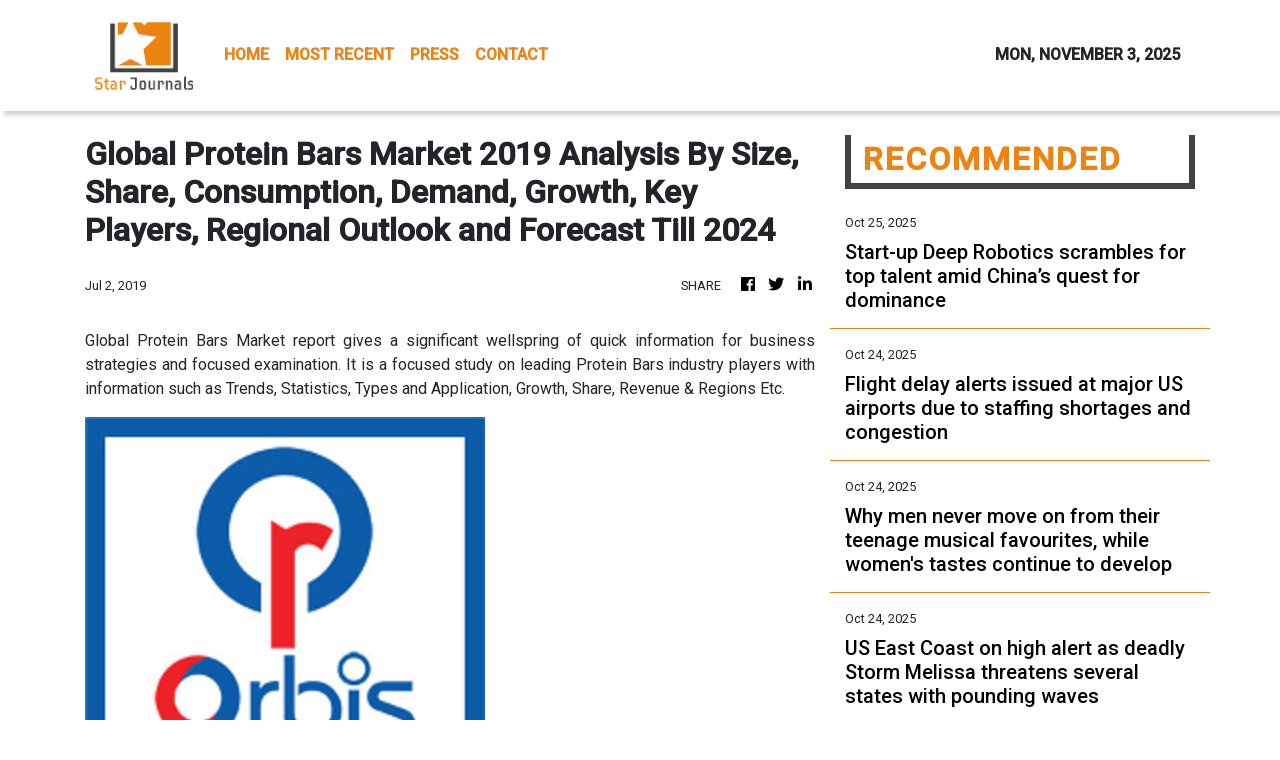

--- FILE ---
content_type: text/html; charset=utf-8
request_url: https://us-central1-vertical-news-network.cloudfunctions.net/get/fetch-include-rss
body_size: 26934
content:
[
  {
    "id": 103469290,
    "title": "Start-up Deep Robotics scrambles for top talent amid China’s quest for dominance",
    "summary": "Deep Robotics, a Hangzhou-based start-up, is facing a severe talent shortage, hindering its efforts to commercialise the results of its research and development, according to its chief technology officer (CTO).\nLi Chao, who is also a co-founder of the robot maker, said at the Bund Summit Financial Forum in Shanghai on Friday that highly skilled professionals were very much needed to help Deep Robotics take its business forward.\nHe added that top talent in the algorithm area was in strong demand,...",
    "slug": "startup-deep-robotics-scrambles-for-top-talent-amid-chinas-quest-for-dominance",
    "link": "https://www.scmp.com/business/china-business/article/3330263/little-dragon-deep-robotics-scrambles-top-talent-amid-chinas-quest-dominance?utm_source=rss_feed",
    "date_published": "2025-10-25T00:00:21.000Z",
    "images": "https://cdn.i-scmp.com/sites/default/files/styles/1280x720/public/d8/images/canvas/2025/10/24/a80c0213-b366-4f6a-ac50-839c087e8d3d_8e4a25d5.jpg",
    "categories": "3492,4637,1005,1432,1436,2688,3484,3493,3552,3563,3566,4645,4654,4671,4728,4743,4751,4752,4758,4771,4772,4779,4780,4794,4795,4796,4797",
    "img_id": "0",
    "caption": "",
    "country": "Worldwide",
    "source_type": "rss",
    "source": "South China Morning Post"
  },
  {
    "id": 103453846,
    "title": "Flight delay alerts issued at major US airports due to staffing shortages and congestion",
    "summary": "The FAA has issued alerts for several major US airports, warning travelers they should expect delays. The issues come as air traffic controllers are calling out amid the government shutdown.",
    "slug": "flight-delay-alerts-issued-at-major-us-airports-due-to-staffing-shortages-and-congestion",
    "link": "https://www.dailymail.co.uk/sciencetech/article-15225269/Flight-major-US-airports-delays-newark-houston.html?ns_mchannel=rss&ns_campaign=1490&ito=1490",
    "date_published": "2025-10-24T21:16:04.000Z",
    "images": "https://i.dailymail.co.uk/1s/2025/10/24/22/103299325-0-image-a-44_1761339765367.jpg",
    "categories": "3492,4637,1005,1432,1436,2688,3484,3493,3552,3563,3566,4645,4654,4671,4728,4743,4751,4752,4758,4771,4772,4779,4780,4794,4795,4796,4797",
    "img_id": "0",
    "caption": "",
    "country": "Worldwide",
    "source_type": "rss",
    "source": "Daily Mail"
  },
  {
    "id": 103453847,
    "title": "Why men never move on from their teenage musical favourites, while women's tastes continue to develop",
    "summary": "A study suggests that men never really move on from the tunes they loved in their teenage years. In fact, they form their strongest musical memories when they are just 16.",
    "slug": "why-men-never-move-on-from-their-teenage-musical-favourites-while-womens-tastes-continue-to-develop",
    "link": "https://www.dailymail.co.uk/sciencetech/article-15225145/men-teenage-musical-favourites-women-develop.html?ns_mchannel=rss&ns_campaign=1490&ito=1490",
    "date_published": "2025-10-24T21:00:42.000Z",
    "images": "https://i.dailymail.co.uk/1s/2025/10/24/20/37527506-0-image-m-13_1761334439246.jpg",
    "categories": "3492,4637,1005,1432,1436,2688,3484,3493,3552,3563,3566,4645,4654,4671,4728,4743,4751,4752,4758,4771,4772,4779,4780,4794,4795,4796,4797",
    "img_id": "0",
    "caption": "",
    "country": "Worldwide",
    "source_type": "rss",
    "source": "Daily Mail"
  },
  {
    "id": 103453842,
    "title": "With Halo: Campaign Evolved, Microsoft Brings Prized Xbox Game to PlayStation",
    "summary": "As part of a strategic shift away from exclusivity, Microsoft is bringing Halo to Sony’s competing console for the first time.",
    "slug": "with-halo-campaign-evolved-microsoft-brings-prized-xbox-game-to-playstation",
    "link": "https://www.nytimes.com/2025/10/24/arts/halo-playstation-microsoft-xbox.html",
    "date_published": "2025-10-24T20:32:16.000Z",
    "images": "",
    "categories": "3492,4637,1005,1432,1436,2688,3484,3493,3552,3563,3566,4645,4654,4671,4728,4743,4751,4752,4758,4771,4772,4779,4780,4794,4795,4796,4797",
    "img_id": "0",
    "caption": "",
    "country": "Worldwide",
    "source_type": "rss",
    "source": "New York Times"
  },
  {
    "id": 103442898,
    "title": "A comprehensive list of 2025 tech layoffs",
    "summary": "A complete list of all the known layoffs in tech, from Big Tech to startups, broken down by month throughout 2024.",
    "slug": "a-comprehensive-list-of-2025-tech-layoffs",
    "link": "https://techcrunch.com/2025/10/24/tech-layoffs-2025-list/",
    "date_published": "2025-10-24T19:55:31.000Z",
    "images": "",
    "categories": "3492,4637,1005,1432,1436,2688,3484,3493,3552,3563,3566,4645,4654,4671,4728,4743,4751,4752,4758,4771,4772,4779,4780,4794,4795,4796,4797",
    "img_id": "0",
    "caption": "",
    "country": "Worldwide",
    "source_type": "rss",
    "source": "TechCrunch"
  },
  {
    "id": 103442903,
    "title": "US East Coast on high alert as deadly Storm Melissa threatens several states with pounding waves",
    "summary": "Hurricane trackers are warning the US East Coast to brace for impacts from Storm Melissa, which could unleash pounding waves and storm hazards in several states.",
    "slug": "us-east-coast-on-high-alert-as-deadly-storm-melissa-threatens-several-states-with-pounding-waves",
    "link": "https://www.dailymail.co.uk/sciencetech/article-15225017/US-East-Coast-alert-Storm-Melissa-Caribbean.html?ns_mchannel=rss&ns_campaign=1490&ito=1490",
    "date_published": "2025-10-24T19:54:50.000Z",
    "images": "https://i.dailymail.co.uk/1s/2025/10/24/19/103295565-0-image-m-31_1761329933343.jpg",
    "categories": "3492,4637,1005,1432,1436,2688,3484,3493,3552,3563,3566,4645,4654,4671,4728,4743,4751,4752,4758,4771,4772,4779,4780,4794,4795,4796,4797",
    "img_id": "0",
    "caption": "",
    "country": "Worldwide",
    "source_type": "rss",
    "source": "Daily Mail"
  },
  {
    "id": 103442904,
    "title": "Evidence of non-human intelligence activity near US nuclear sites gains scientific validation",
    "summary": "Scientists have published a groundbreaking report that seems to prove that unidentified flying objects were flying over US nuclear tests before humans ever traveled to space.",
    "slug": "evidence-of-nonhuman-intelligence-activity-near-us-nuclear-sites-gains-scientific-validation",
    "link": "https://www.dailymail.co.uk/sciencetech/article-15224739/Evidence-intelligent-objects-Americas-nuclear-sites.html?ns_mchannel=rss&ns_campaign=1490&ito=1490",
    "date_published": "2025-10-24T19:46:12.000Z",
    "images": "https://i.dailymail.co.uk/1s/2025/10/24/18/100635129-0-image-m-19_1761326450946.jpg",
    "categories": "3492,4637,1005,1432,1436,2688,3484,3493,3552,3563,3566,4645,4654,4671,4728,4743,4751,4752,4758,4771,4772,4779,4780,4794,4795,4796,4797",
    "img_id": "0",
    "caption": "",
    "country": "Worldwide",
    "source_type": "rss",
    "source": "Daily Mail"
  },
  {
    "id": 103096873,
    "title": "Amazon workers joke 'kill switch' triggered massive outage that took down 'half the internet'",
    "summary": "Amazon employees claimed they were left in the dark during the outage that took down half the internet on Monday, fueling speculations that the tech giant triggered a 'kill switch.'",
    "slug": "amazon-workers-joke-kill-switch-triggered-massive-outage-that-took-down-half-the-internet",
    "link": "https://www.dailymail.co.uk/sciencetech/article-15213121/Amazon-kill-switch-massive-outage-internet.html?ns_mchannel=rss&ns_campaign=1490&ito=1490",
    "date_published": "2025-10-24T19:27:55.000Z",
    "images": "https://i.dailymail.co.uk/1s/2025/10/21/18/103184659-0-image-m-9_1761066352927.jpg",
    "categories": "3492,4637,1005,1432,1436,2688,3484,3493,3552,3563,3566,4645,4654,4671,4728,4743,4751,4752,4758,4771,4772,4779,4780,4794,4795,4796,4797",
    "img_id": "0",
    "caption": "",
    "country": "Worldwide",
    "source_type": "rss",
    "source": "Daily Mail"
  },
  {
    "id": 103442899,
    "title": "How to use the new ChatGPT app integrations, including Spotify, Figma, Canva, and others",
    "summary": "Learn how to use Spotify, Canva, Figma, Expedia, and other apps directly in ChatGPT.",
    "slug": "how-to-use-the-new-chatgpt-app-integrations-including-spotify-figma-canva-and-others",
    "link": "https://techcrunch.com/2025/10/24/how-to-use-the-new-chatgpt-app-integrations-including-spotify-figma-canva-and-others/",
    "date_published": "2025-10-24T19:08:10.000Z",
    "images": "",
    "categories": "3492,4637,1005,1432,1436,2688,3484,3493,3552,3563,3566,4645,4654,4671,4728,4743,4751,4752,4758,4771,4772,4779,4780,4794,4795,4796,4797",
    "img_id": "0",
    "caption": "",
    "country": "Worldwide",
    "source_type": "rss",
    "source": "TechCrunch"
  },
  {
    "id": 103390264,
    "title": "Scientists have uncovered a simple way to cure hair loss - as incredible trials in mice reveal impressive regrowth after just 20 days",
    "summary": "Many balding men would do almost anything to have a full head of hair again. Now, a simple cure for baldness could finally be around the corner - and it only takes 20 days to take effect.",
    "slug": "scientists-have-uncovered-a-simple-way-to-cure-hair-loss-as-incredible-trials-in-mice-reveal-impressive-regrowth-after-just-20-days",
    "link": "https://www.dailymail.co.uk/sciencetech/article-15223015/Scientists-cure-hair-loss-mice-regrowth-20-days.html?ns_mchannel=rss&ns_campaign=1490&ito=1490",
    "date_published": "2025-10-24T19:00:08.000Z",
    "images": "https://i.dailymail.co.uk/1s/2025/10/24/15/29175904-0-image-a-1_1761317225105.jpg",
    "categories": "3492,4637,1005,1432,1436,2688,3484,3493,3552,3563,3566,4645,4654,4671,4728,4743,4751,4752,4758,4771,4772,4779,4780,4794,4795,4796,4797",
    "img_id": "0",
    "caption": "",
    "country": "Worldwide",
    "source_type": "rss",
    "source": "Daily Mail"
  },
  {
    "id": 103434286,
    "title": "Crisis alert as world's most dangerous pest invades previously safe territory",
    "summary": "Scientists are sounding the alarm after the world's most dangerous insect has been found to adapt in places like never before, allowing it to find new 'victims.'",
    "slug": "crisis-alert-as-worlds-most-dangerous-pest-invades-previously-safe-territory",
    "link": "https://www.dailymail.co.uk/sciencetech/article-15224783/Ominous-warning-mosquitoes-evolving-iceland.html?ns_mchannel=rss&ns_campaign=1490&ito=1490",
    "date_published": "2025-10-24T19:00:06.000Z",
    "images": "https://i.dailymail.co.uk/1s/2025/10/24/19/103293257-0-image-a-2_1761331427854.jpg",
    "categories": "3492,4637,1005,1432,1436,2688,3484,3493,3552,3563,3566,4645,4654,4671,4728,4743,4751,4752,4758,4771,4772,4779,4780,4794,4795,4796,4797",
    "img_id": "0",
    "caption": "",
    "country": "Worldwide",
    "source_type": "rss",
    "source": "Daily Mail"
  },
  {
    "id": 103442900,
    "title": "The browser wars are back, and this time they’re powered by AI",
    "summary": "The browser wars are heating up again, this time with AI in the driver’s seat.  OpenAI just launched Atlas, a ChatGPT-powered browser that lets users surf the web using natural language, and even includes an “agent mode” that can complete tasks autonomously. It’s one of the biggest browser launches in recent memory, but it’s debuting […]",
    "slug": "the-browser-wars-are-back-and-this-time-theyre-powered-by-ai",
    "link": "https://techcrunch.com/video/the-browser-wars-are-back-and-this-time-theyre-powered-by-ai/",
    "date_published": "2025-10-24T19:00:00.000Z",
    "images": "",
    "categories": "3492,4637,1005,1432,1436,2688,3484,3493,3552,3563,3566,4645,4654,4671,4728,4743,4751,4752,4758,4771,4772,4779,4780,4794,4795,4796,4797",
    "img_id": "0",
    "caption": "",
    "country": "Worldwide",
    "source_type": "rss",
    "source": "TechCrunch"
  },
  {
    "id": 103422924,
    "title": "You're watching TV wrong: Experts warn millions of Brits are putting their television in the wrong place - here's where it SHOULD go",
    "summary": "Many of us simply plonk our TV on the mantlepiece, or in a corner of the living room. But according to researchers at consumer champion Which?, there's actually a 'sweet spot' where your TV should go.",
    "slug": "youre-watching-tv-wrong-experts-warn-millions-of-brits-are-putting-their-television-in-the-wrong-place-heres-where-it-should-go",
    "link": "https://www.dailymail.co.uk/sciencetech/article-15223965/watching-TV-wrong-Brits-device-wrong-place.html?ns_mchannel=rss&ns_campaign=1490&ito=1490",
    "date_published": "2025-10-24T18:58:43.000Z",
    "images": "https://i.dailymail.co.uk/1s/2025/10/24/13/103284823-0-image-m-14_1761310100841.jpg",
    "categories": "3492,4637,1005,1432,1436,2688,3484,3493,3552,3563,3566,4645,4654,4671,4728,4743,4751,4752,4758,4771,4772,4779,4780,4794,4795,4796,4797",
    "img_id": "0",
    "caption": "",
    "country": "Worldwide",
    "source_type": "rss",
    "source": "Daily Mail"
  },
  {
    "id": 103442902,
    "title": "'Reckless' scrap yard with history of endangering a Watts high school is shuttered",
    "summary": "A Los Angeles County judge ordered the owners of a troubled metal recycler to pay $2 million in penalties and permanently cease operations next door to a high school in Watts.",
    "slug": "reckless-scrap-yard-with-history-of-endangering-a-watts-high-school-is-shuttered",
    "link": "https://www.latimes.com/environment/story/2025-10-24/judge-orders-owners-of-watts-scrap-yard-ordered-to-pay-2-million-and-close-operations",
    "date_published": "2025-10-24T18:49:47.000Z",
    "images": "",
    "categories": "3492,4637,1005,1432,1436,2688,3484,3493,3552,3563,3566,4645,4654,4671,4728,4743,4751,4752,4758,4771,4772,4779,4780,4794,4795,4796,4797",
    "img_id": "0",
    "caption": "",
    "country": "Worldwide",
    "source_type": "rss",
    "source": "Los Angeles Times"
  },
  {
    "id": 103448969,
    "title": "Smishing Triad Linked to 194,000 Malicious Domains in Global Phishing Operation",
    "summary": "The threat actors behind a large-scale, ongoing smishing campaign have been attributed to more than 194,000 malicious domains since January 1, 2024, targeting a broad range of services across the world, according to new findings from Palo Alto Networks Unit 42.\n\"Although these domains are registered through a Hong Kong-based registrar and use Chinese nameservers, the attack infrastructure is",
    "slug": "smishing-triad-linked-to-194000-malicious-domains-in-global-phishing-operation",
    "link": "https://thehackernews.com/2025/10/smishing-triad-linked-to-194000.html",
    "date_published": "2025-10-24T18:35:00.000Z",
    "images": "https://blogger.googleusercontent.com/img/b/R29vZ2xl/AVvXsEgc4D_INO1jh6PECfBBx_gyROybG6I1e1BUQLpwGYP1rSiZL7JqX2S2IxzWGs0NvDDI1AKJIHp6Lr6oX7YCt0Sfz-scRv2Y4TNJ7091ffHmKdj5aMcIldD-X8snwmwsk_SOYtd8QZ2YlfwwQlPGlUHDUmqCsCUMMk0-dRwRNbVDDRd0gemFeOOCkL8ZGqdZ/s1600/phishing.jpg",
    "categories": "3492,4637,1005,1432,1436,2688,3484,3493,3552,3563,3566,4645,4654,4671,4728,4743,4751,4752,4758,4771,4772,4779,4780,4794,4795,4796,4797",
    "img_id": "0",
    "caption": "",
    "country": "Worldwide",
    "source_type": "rss",
    "source": "The Hacker News"
  },
  {
    "id": 103436413,
    "title": "Heavier electric trucks could strain New York City's roads and bridges, study warns",
    "summary": "New York City's roads and bridges already incur millions in annual damage from oversized trucks, and a new study warns the shift to electric freight could intensify that burden. As electric trucks replace diesel models, their heavier batteries could increase the city's yearly repair costs by up to nearly 12% by 2050.",
    "slug": "heavier-electric-trucks-could-strain-new-york-citys-roads-and-bridges-study-warns",
    "link": "https://techxplore.com/news/2025-10-heavier-electric-trucks-strain-york.html",
    "date_published": "2025-10-24T17:22:04.000Z",
    "images": "https://scx1.b-cdn.net/csz/news/tmb/2021/electric-truck.jpg",
    "categories": "3492,4637,1005,1432,1436,2688,3484,3493,3552,3563,3566,4645,4654,4671,4728,4743,4751,4752,4758,4771,4772,4779,4780,4794,4795,4796,4797",
    "img_id": "0",
    "caption": "",
    "country": "Worldwide",
    "source_type": "rss",
    "source": "Techxplore"
  },
  {
    "id": 103436414,
    "title": "Framework reveals a smarter and faster way to retire US coal plants",
    "summary": "Even as coal power continues its steady decline in the United States, more than a hundred plants still have no retirement plans—a gap large enough to derail national climate goals. A new study led by UC Santa Barbara researchers offers a way forward, showing how targeted, data-driven approaches could help accelerate the transition.",
    "slug": "framework-reveals-a-smarter-and-faster-way-to-retire-us-coal-plants",
    "link": "https://techxplore.com/news/2025-10-framework-reveals-smarter-faster-coal.html",
    "date_published": "2025-10-24T17:15:05.000Z",
    "images": "https://scx1.b-cdn.net/csz/news/tmb/2025/how-to-retire-coal-sma.jpg",
    "categories": "3492,4637,1005,1432,1436,2688,3484,3493,3552,3563,3566,4645,4654,4671,4728,4743,4751,4752,4758,4771,4772,4779,4780,4794,4795,4796,4797",
    "img_id": "0",
    "caption": "",
    "country": "Worldwide",
    "source_type": "rss",
    "source": "Techxplore"
  },
  {
    "id": 103436415,
    "title": "Double-layer electrode design powers next-gen silicon-based batteries for faster charging and longer range EVs",
    "summary": "New research, led by Queen Mary University of London, demonstrates that a double-layer electrode design, guided by fundamental science through operando imaging, shows remarkable improvements in the cyclic stability and fast-charging performance of automotive batteries, with strong potential to reduce costs by 20–30%.",
    "slug": "doublelayer-electrode-design-powers-nextgen-siliconbased-batteries-for-faster-charging-and-longer-range-evs",
    "link": "https://techxplore.com/news/2025-10-layer-electrode-powers-gen-silicon.html",
    "date_published": "2025-10-24T16:43:03.000Z",
    "images": "https://scx1.b-cdn.net/csz/news/tmb/2025/new-research-powers-ne.jpg",
    "categories": "3492,4637,1005,1432,1436,2688,3484,3493,3552,3563,3566,4645,4654,4671,4728,4743,4751,4752,4758,4771,4772,4779,4780,4794,4795,4796,4797",
    "img_id": "0",
    "caption": "",
    "country": "Worldwide",
    "source_type": "rss",
    "source": "Techxplore"
  },
  {
    "id": 103434282,
    "title": "Instagram’s latest feature lets you go back to see your watched Reels",
    "summary": "With this new feature, users can go back and find videos they might not have had the chance to save.",
    "slug": "instagrams-latest-feature-lets-you-go-back-to-see-your-watched-reels",
    "link": "https://techcrunch.com/2025/10/24/instagrams-latest-feature-lets-you-go-back-see-your-watched-reels/",
    "date_published": "2025-10-24T16:38:02.000Z",
    "images": "",
    "categories": "3492,4637,1005,1432,1436,2688,3484,3493,3552,3563,3566,4645,4654,4671,4728,4743,4751,4752,4758,4771,4772,4779,4780,4794,4795,4796,4797",
    "img_id": "0",
    "caption": "",
    "country": "Worldwide",
    "source_type": "rss",
    "source": "TechCrunch"
  },
  {
    "id": 103448970,
    "title": "Newly Patched Critical Microsoft WSUS Flaw Comes Under Active Exploitation",
    "summary": "Microsoft on Thursday released out-of-band security updates to patch a critical-severity Windows Server Update Service (WSUS) vulnerability with a proof-of-concept (Poc) exploit publicly available and has come under active exploitation in the wild.\nThe vulnerability in question is CVE-2025-59287 (CVSS score: 9.8), a remote code execution flaw in WSUS that was originally fixed by the tech giant",
    "slug": "newly-patched-critical-microsoft-wsus-flaw-comes-under-active-exploitation",
    "link": "https://thehackernews.com/2025/10/microsoft-issues-emergency-patch-for.html",
    "date_published": "2025-10-24T16:30:00.000Z",
    "images": "https://blogger.googleusercontent.com/img/b/R29vZ2xl/AVvXsEiboN42WiQTI7VcMEGEDyMaY3ZP7VsruF2cHNgK4XQ2SxW0adaaMaJYfa_3B5Og4rvc1KF9HS1L7IxA-jSa_ZWMOz5kAKexTlsbZHomhllf8esxYBqcv3-pL7GY5CCb7qZaSxFaM2s3sbLR6cw-KlYMQ0ZnyWbYpjxHph9tMZxDxGdsf6jQ8kdBWYsMdvol/s1600/windows-update.jpg",
    "categories": "3492,4637,1005,1432,1436,2688,3484,3493,3552,3563,3566,4645,4654,4671,4728,4743,4751,4752,4758,4771,4772,4779,4780,4794,4795,4796,4797",
    "img_id": "0",
    "caption": "",
    "country": "Worldwide",
    "source_type": "rss",
    "source": "The Hacker News"
  },
  {
    "id": 103434283,
    "title": "Arbor’s ‘vegetarian rocket engine’ power plant is actually an omnivore",
    "summary": "As demand for electricity from data centers grows, Arbor Energy has made its power plant capable of burning natural gas in addition to biomass.",
    "slug": "arbors-vegetarian-rocket-engine-power-plant-is-actually-an-omnivore",
    "link": "https://techcrunch.com/2025/10/24/arbors-vegetarian-rocket-engine-power-plant-is-actually-an-omnivore/",
    "date_published": "2025-10-24T16:10:12.000Z",
    "images": "",
    "categories": "3492,4637,1005,1432,1436,2688,3484,3493,3552,3563,3566,4645,4654,4671,4728,4743,4751,4752,4758,4771,4772,4779,4780,4794,4795,4796,4797",
    "img_id": "0",
    "caption": "",
    "country": "Worldwide",
    "source_type": "rss",
    "source": "TechCrunch"
  },
  {
    "id": 103412034,
    "title": "A cut above the rest! Rare half-pink diamond weighing 37.4 CARATS is discovered in Botswana",
    "summary": "An 'astounding' half-pink jewel, weighing an 'astounding' 37.41 carats (7.5g), has been unearthed in Botswana.",
    "slug": "a-cut-above-the-rest-rare-halfpink-diamond-weighing-374-carats-is-discovered-in-botswana",
    "link": "https://www.dailymail.co.uk/sciencetech/article-15223757/Rare-half-pink-diamond-37-CARATS.html?ns_mchannel=rss&ns_campaign=1490&ito=1490",
    "date_published": "2025-10-24T16:00:49.000Z",
    "images": "https://i.dailymail.co.uk/1s/2025/10/24/14/103285743-0-image-a-66_1761312521110.jpg",
    "categories": "3492,4637,1005,1432,1436,2688,3484,3493,3552,3563,3566,4645,4654,4671,4728,4743,4751,4752,4758,4771,4772,4779,4780,4794,4795,4796,4797",
    "img_id": "0",
    "caption": "",
    "country": "Worldwide",
    "source_type": "rss",
    "source": "Daily Mail"
  },
  {
    "id": 103422917,
    "title": "EC finds Meta and TikTok breached transparency rules under DSA",
    "summary": "The European Commission said on Friday that it has preliminarily found that both companies are not complying with rules of the Digital Services Act (DSA) that mandate them to give researchers adequate access to public data.",
    "slug": "ec-finds-meta-and-tiktok-breached-transparency-rules-under-dsa",
    "link": "https://techcrunch.com/2025/10/24/ec-finds-meta-and-tiktok-breached-transparency-rules-under-dsa/",
    "date_published": "2025-10-24T15:58:45.000Z",
    "images": "",
    "categories": "3492,4637,1005,1432,1436,2688,3484,3493,3552,3563,3566,4645,4654,4671,4728,4743,4751,4752,4758,4771,4772,4779,4780,4794,4795,4796,4797",
    "img_id": "0",
    "caption": "",
    "country": "Worldwide",
    "source_type": "rss",
    "source": "TechCrunch"
  },
  {
    "id": 103427415,
    "title": "EU accuses Meta, TikTok of breaking digital content rules",
    "summary": "The EU accused Meta and TikTok on Friday of breaking the bloc's digital content rules, putting the companies at risk of hefty fines.",
    "slug": "eu-accuses-meta-tiktok-of-breaking-digital-content-rules",
    "link": "https://techxplore.com/news/2025-10-eu-accuses-meta-tiktok-digital.html",
    "date_published": "2025-10-24T15:57:58.000Z",
    "images": "https://scx1.b-cdn.net/csz/news/tmb/2025/the-european-commissio-3.jpg",
    "categories": "3492,4637,1005,1432,1436,2688,3484,3493,3552,3563,3566,4645,4654,4671,4728,4743,4751,4752,4758,4771,4772,4779,4780,4794,4795,4796,4797",
    "img_id": "0",
    "caption": "",
    "country": "Worldwide",
    "source_type": "rss",
    "source": "Techxplore"
  },
  {
    "id": 103427416,
    "title": "Defect passivation strategy sets new performance benchmark for Sb₂S₃ solar cells",
    "summary": "A research team led by Profs. Wang Mingtai and Chen Chong from the Hefei Institutes of Physical Science of the Chinese Academy of Sciences has developed an antimony trisulfide (Sb₂S₃) solar cell with a record conversion efficiency of 8.21%. This achievement marks the highest performance ever reported for this type of solar cell.",
    "slug": "defect-passivation-strategy-sets-new-performance-benchmark-for-sbs-solar-cells",
    "link": "https://techxplore.com/news/2025-10-defect-passivation-strategy-benchmark-sbs.html",
    "date_published": "2025-10-24T15:45:02.000Z",
    "images": "https://scx1.b-cdn.net/csz/news/tmb/2025/new-strategy-boosts-sb.jpg",
    "categories": "3492,4637,1005,1432,1436,2688,3484,3493,3552,3563,3566,4645,4654,4671,4728,4743,4751,4752,4758,4771,4772,4779,4780,4794,4795,4796,4797",
    "img_id": "0",
    "caption": "",
    "country": "Worldwide",
    "source_type": "rss",
    "source": "Techxplore"
  },
  {
    "id": 103422918,
    "title": "TechCrunch Disrupt 2025 Side Events schedule:  Women in Tech, MongoDB, Silkroad Innovation Hub, and more to host",
    "summary": "With TechCrunch Disrupt 2025 right around the corner, we’re thrilled to introduce the companies hosting Side Events that will extend the buzz and excitement to the thousands of attendees and Silicon Valley locals alike.",
    "slug": "techcrunch-disrupt-2025-side-events-schedule-women-in-tech-mongodb-silkroad-innovation-hub-and-more-to-host",
    "link": "https://techcrunch.com/2025/10/24/techcrunch-disrupt-2025-side-events-schedule-women-in-tech-mongodb-silkroad-innovation-hub-and-more-to-host/",
    "date_published": "2025-10-24T15:30:00.000Z",
    "images": "",
    "categories": "3492,4637,1005,1432,1436,2688,3484,3493,3552,3563,3566,4645,4654,4671,4728,4743,4751,4752,4758,4771,4772,4779,4780,4794,4795,4796,4797",
    "img_id": "0",
    "caption": "",
    "country": "Worldwide",
    "source_type": "rss",
    "source": "TechCrunch"
  },
  {
    "id": 103422925,
    "title": "What REALLY killed Napoleon's army as they fled from Russia: Study of soldiers' teeth finds two deadly pathogens that 'ravaged French troops amid doomed invasion'",
    "summary": "The French emperor's failed invasion of Russia in 1812 left more than 500,000 troops dead, with many long believed to have died from a mixture of the cold, starvation and disease.",
    "slug": "what-really-killed-napoleons-army-as-they-fled-from-russia-study-of-soldiers-teeth-finds-two-deadly-pathogens-that-ravaged-french-troops-amid-doomed-invasion",
    "link": "https://www.dailymail.co.uk/sciencetech/article-15224301/What-REALLY-killed-Napoleons-army-fled-Russia-Study-soldiers-teeth-finds-two-deadly-pathogens-ravaged-French-troops-amid-doomed-invasion.html?ns_mchannel=rss&ns_campaign=1490&ito=1490",
    "date_published": "2025-10-24T15:15:29.000Z",
    "images": "https://i.dailymail.co.uk/1s/2025/10/24/15/103287907-0-Experts_who_studied_teeth_of_soldiers_found_in_a_mass_grave_have-a-36_1761316181154.jpg",
    "categories": "3492,4637,1005,1432,1436,2688,3484,3493,3552,3563,3566,4645,4654,4671,4728,4743,4751,4752,4758,4771,4772,4779,4780,4794,4795,4796,4797",
    "img_id": "0",
    "caption": "",
    "country": "Worldwide",
    "source_type": "rss",
    "source": "Daily Mail"
  },
  {
    "id": 103422919,
    "title": "The full breakout session agenda at TechCrunch Disrupt 2025",
    "summary": "The full Disrupt 2025 breakout session agenda is now live. Join for tactical, small-group learning on AI, fundraising, M&A, workflows, and more. Browse the full lineup and register today to save up to $444, and get 60% off a second pass before prices rise on October 27.",
    "slug": "the-full-breakout-session-agenda-at-techcrunch-disrupt-2025",
    "link": "https://techcrunch.com/2025/10/24/techcrunch-disrupt-2025-breakout-sessions/",
    "date_published": "2025-10-24T15:00:00.000Z",
    "images": "",
    "categories": "3492,4637,1005,1432,1436,2688,3484,3493,3552,3563,3566,4645,4654,4671,4728,4743,4751,4752,4758,4771,4772,4779,4780,4794,4795,4796,4797",
    "img_id": "0",
    "caption": "",
    "country": "Worldwide",
    "source_type": "rss",
    "source": "TechCrunch"
  },
  {
    "id": 103422920,
    "title": "Automattic files counterclaims against WP Engine in WordPress lawsuit, alleging trademark misuse",
    "summary": "Automattic has filed counterclaims against WP Engine, alleging that the company — backed by private equity firm Silver Lake — misused WordPress and WooCommerce trademarks, misled users, and undermined the open source community.",
    "slug": "automattic-files-counterclaims-against-wp-engine-in-wordpress-lawsuit-alleging-trademark-misuse",
    "link": "https://techcrunch.com/2025/10/24/automattic-files-counterclaims-against-wp-engine-in-wordpress-lawsuit-alleging-trademark-misuse/",
    "date_published": "2025-10-24T14:57:06.000Z",
    "images": "",
    "categories": "3492,4637,1005,1432,1436,2688,3484,3493,3552,3563,3566,4645,4654,4671,4728,4743,4751,4752,4758,4771,4772,4779,4780,4794,4795,4796,4797",
    "img_id": "0",
    "caption": "",
    "country": "Worldwide",
    "source_type": "rss",
    "source": "TechCrunch"
  },
  {
    "id": 103412035,
    "title": "Interstellar visitor now hurtling toward NASA spacecraft's path in a once-in-a-lifetime encounter",
    "summary": "A new development in the mysterious case of the interstellar visitor in our Solar System found it on a trajectory to encounter a NASA spacecraft.",
    "slug": "interstellar-visitor-now-hurtling-toward-nasa-spacecrafts-pathin-a-onceinalifetime-encounter",
    "link": "https://www.dailymail.co.uk/sciencetech/article-15223893/interstellar-visitor-3I-ATLAS-NASA-spacecraft.html?ns_mchannel=rss&ns_campaign=1490&ito=1490",
    "date_published": "2025-10-24T14:53:04.000Z",
    "images": "https://i.dailymail.co.uk/1s/2025/10/24/14/103284739-0-image-m-13_1761311386008.jpg",
    "categories": "3492,4637,1005,1432,1436,2688,3484,3493,3552,3563,3566,4645,4654,4671,4728,4743,4751,4752,4758,4771,4772,4779,4780,4794,4795,4796,4797",
    "img_id": "0",
    "caption": "",
    "country": "Worldwide",
    "source_type": "rss",
    "source": "Daily Mail"
  },
  {
    "id": 103412036,
    "title": "Clippy is BACK! Microsoft's paperclip mascot delights users as it returns - 18 years after it was axed from Office",
    "summary": "It was the original virtual assistant, released years before Siri, Alexa, and Bixby. Now, almost two decades after it was axed, Microsoft's Clippy is officially back.",
    "slug": "clippy-is-back-microsofts-paperclip-mascot-delights-users-as-it-returns-18-years-after-it-was-axed-from-office",
    "link": "https://www.dailymail.co.uk/sciencetech/article-15223589/Clippy-Microsoft-paperclip-mascot-returns.html?ns_mchannel=rss&ns_campaign=1490&ito=1490",
    "date_published": "2025-10-24T14:47:55.000Z",
    "images": "https://i.dailymail.co.uk/1s/2025/10/24/13/103283149-0-image-a-21_1761307370597.jpg",
    "categories": "3492,4637,1005,1432,1436,2688,3484,3493,3552,3563,3566,4645,4654,4671,4728,4743,4751,4752,4758,4771,4772,4779,4780,4794,4795,4796,4797",
    "img_id": "0",
    "caption": "",
    "country": "Worldwide",
    "source_type": "rss",
    "source": "Daily Mail"
  },
  {
    "id": 103422926,
    "title": "Storm Melissa to explode into Category 5 hurricane as models reveal its 'life-threatening' path to the US",
    "summary": "Tropical Storm Melissa could soon erupt into the most dangerous type of hurricane as forecasters warn that a direct hit in the Northeast is still a possibility.",
    "slug": "storm-melissa-to-explode-into-category-5-hurricane-as-models-reveal-its-lifethreatening-path-to-the-us",
    "link": "https://www.dailymail.co.uk/sciencetech/article-15223907/Melissa-Category-5-hurricane-path-US.html?ns_mchannel=rss&ns_campaign=1490&ito=1490",
    "date_published": "2025-10-24T14:44:41.000Z",
    "images": "https://i.dailymail.co.uk/1s/2025/10/24/15/103286867-0-image-m-13_1761315686798.jpg",
    "categories": "3492,4637,1005,1432,1436,2688,3484,3493,3552,3563,3566,4645,4654,4671,4728,4743,4751,4752,4758,4771,4772,4779,4780,4794,4795,4796,4797",
    "img_id": "0",
    "caption": "",
    "country": "Worldwide",
    "source_type": "rss",
    "source": "Daily Mail"
  },
  {
    "id": 103422921,
    "title": "Rivian will pay $250M to settle lawsuit over R1 price hike",
    "summary": "The three-year-old lawsuit centered on Rivian's sudden decision to increase prices on the R1 lineup in 2022, which sank the stock price.",
    "slug": "rivian-will-pay-250m-to-settle-lawsuit-over-r1-price-hike",
    "link": "https://techcrunch.com/2025/10/24/rivian-will-pay-250m-to-settle-lawsuit-over-r1-price-hike/",
    "date_published": "2025-10-24T14:43:01.000Z",
    "images": "",
    "categories": "3492,4637,1005,1432,1436,2688,3484,3493,3552,3563,3566,4645,4654,4671,4728,4743,4751,4752,4758,4771,4772,4779,4780,4794,4795,4796,4797",
    "img_id": "0",
    "caption": "",
    "country": "Worldwide",
    "source_type": "rss",
    "source": "TechCrunch"
  },
  {
    "id": 103430575,
    "title": "Critical Windows Server WSUS Vulnerability Exploited in the Wild ",
    "summary": "CVE-2025-59287 allows a remote, unauthenticated attacker to execute arbitrary code and a PoC exploit is available.\nThe post Critical Windows Server WSUS Vulnerability Exploited in the Wild  appeared first on SecurityWeek.",
    "slug": "critical-windows-server-wsus-vulnerability-exploited-in-the-wild",
    "link": "https://www.securityweek.com/critical-windows-server-wsus-vulnerability-exploited-in-the-wild/",
    "date_published": "2025-10-24T14:42:19.000Z",
    "images": "",
    "categories": "3492,4637,1005,1432,1436,2688,3484,3493,3552,3563,3566,4645,4654,4671,4728,4743,4751,4752,4758,4771,4772,4779,4780,4794,4795,4796,4797",
    "img_id": "0",
    "caption": "",
    "country": "Worldwide",
    "source_type": "rss",
    "source": "SecurityWeek"
  },
  {
    "id": 103422922,
    "title": "AI at the edge: How startups are powering the future of space at TechCrunch Disrupt 2025",
    "summary": "Just 3 days until liftoff for Disrupt 2025 — and the Space Stage is ready to explore the future of space tech (and every other frontier of innovation). Adam Maher (Ursa), Dr. Lucy Hoag (Violet Labs), and Dr. Debra L. Emmons (The Aerospace Corporation) will unpack how AI is transforming life in orbit. Register now to save up to $444 on your pass, and 60% on a second.",
    "slug": "ai-at-the-edge-how-startups-are-powering-the-future-of-space-at-techcrunch-disrupt-2025",
    "link": "https://techcrunch.com/2025/10/24/ai-at-the-edge-how-startups-are-powering-the-future-of-space-at-techcrunch-disrupt-2025/",
    "date_published": "2025-10-24T14:30:00.000Z",
    "images": "",
    "categories": "3492,4637,1005,1432,1436,2688,3484,3493,3552,3563,3566,4645,4654,4671,4728,4743,4751,4752,4758,4771,4772,4779,4780,4794,4795,4796,4797",
    "img_id": "0",
    "caption": "",
    "country": "Worldwide",
    "source_type": "rss",
    "source": "TechCrunch"
  },
  {
    "id": 103412027,
    "title": "Armed police handcuff teen after AI mistakes crisp packet for gun in US",
    "summary": "Taki Allen, 16, said he was eating a bag of Doritos after football practice before being handcuffed by police.",
    "slug": "armed-police-handcuff-teen-after-ai-mistakes-crisp-packet-for-gun-in-us",
    "link": "https://www.bbc.com/news/articles/cgjdlx92lylo?at_medium=RSS&at_campaign=rss",
    "date_published": "2025-10-24T14:24:00.000Z",
    "images": "https://ichef.bbci.co.uk/ace/standard/240/cpsprodpb/db61/live/e50a8580-b0d5-11f0-bf5a-11e181bfe30d.jpg",
    "categories": "3492,4637,1005,1432,1436,2688,3484,3493,3552,3563,3566,4645,4654,4671,4728,4743,4751,4752,4758,4771,4772,4779,4780,4794,4795,4796,4797",
    "img_id": "0",
    "caption": "",
    "country": "Worldwide",
    "source_type": "rss",
    "source": "BBC "
  },
  {
    "id": 103427417,
    "title": "A common language to describe and assess human–agent teams",
    "summary": "Understanding how humans and AI or robotic agents can work together effectively requires a shared foundation for experimentation. A University of Michigan-led team developed a new taxonomy to serve as a common language among researchers, then used it to evaluate current testbeds used to study how human-agent teams will perform.",
    "slug": "a-common-language-to-describe-and-assess-humanagent-teams",
    "link": "https://techxplore.com/news/2025-10-common-language-humanagent-teams.html",
    "date_published": "2025-10-24T14:17:03.000Z",
    "images": "https://scx1.b-cdn.net/csz/news/tmb/2025/a-common-language-to-d.jpg",
    "categories": "3492,4637,1005,1432,1436,2688,3484,3493,3552,3563,3566,4645,4654,4671,4728,4743,4751,4752,4758,4771,4772,4779,4780,4794,4795,4796,4797",
    "img_id": "0",
    "caption": "",
    "country": "Worldwide",
    "source_type": "rss",
    "source": "Techxplore"
  },
  {
    "id": 103448971,
    "title": "APT36 Targets Indian Government with Golang-Based DeskRAT Malware Campaign",
    "summary": "A Pakistan-nexus threat actor has been observed targeting Indian government entities as part of spear-phishing attacks designed to deliver a Golang-based malware known as DeskRAT.\nThe activity, observed in August and September 2025 by Sekoia, has been attributed to Transparent Tribe (aka APT36), a state-sponsored hacking group known to be active since at least 2013. It also builds upon a prior",
    "slug": "apt36-targets-indian-government-with-golangbased-deskrat-malware-campaign",
    "link": "https://thehackernews.com/2025/10/apt36-targets-indian-government-with.html",
    "date_published": "2025-10-24T14:00:00.000Z",
    "images": "https://blogger.googleusercontent.com/img/b/R29vZ2xl/AVvXsEhQlLDV9eHmX0UxtlV_GgmAOIgKuN8Ko4GLu13DsbfOsmXOvZCCfJFJYTu4bWeUaVoNQdQvqwitjs9X6gMRTAMc_42zGhH59sINyGokJo-7HwggyEP6v0NqKmiLlMHl2WDVoclCkkDXEAsE-ZN3Yz1ADcLXPV5vRtrIKTP07e87JvUg72soCwq2BwffNjbD/s1600/indian-cyberattack.jpg",
    "categories": "3492,4637,1005,1432,1436,2688,3484,3493,3552,3563,3566,4645,4654,4671,4728,4743,4751,4752,4758,4771,4772,4779,4780,4794,4795,4796,4797",
    "img_id": "0",
    "caption": "",
    "country": "Worldwide",
    "source_type": "rss",
    "source": "The Hacker News"
  },
  {
    "id": 103412031,
    "title": "Ticket savings countdown — just 3 days until TechCrunch Disrupt 2025 turns San Francisco into startup city",
    "summary": "Three days. That’s it. TechCrunch Disrupt 2025 — the startup world’s biggest stage — kicks off October 27 – 29 at Moscone West in San Francisco. When Disrupt 2025 arrives, the city doesn’t just host innovation — it amplifies it, transforming San Francisco into a living showcase of ideas, products, and partnerships driving the next wave of tech. Register before prices hike in 3 days.",
    "slug": "ticket-savings-countdown-just-3-days-until-techcrunch-disrupt-2025-turns-san-francisco-into-startup-city",
    "link": "https://techcrunch.com/2025/10/24/ticket-savings-countdown-just-3-days-until-techcrunch-disrupt-2025-turns-san-francisco-into-startup-city/",
    "date_published": "2025-10-24T14:00:00.000Z",
    "images": "",
    "categories": "3492,4637,1005,1432,1436,2688,3484,3493,3552,3563,3566,4645,4654,4671,4728,4743,4751,4752,4758,4771,4772,4779,4780,4794,4795,4796,4797",
    "img_id": "0",
    "caption": "",
    "country": "Worldwide",
    "source_type": "rss",
    "source": "TechCrunch"
  },
  {
    "id": 103412030,
    "title": "Can steroids combat population collapse? The Enhanced Games wants to find out.",
    "summary": "“I believe that when Fred breaks [Usain Bolt’s] 100-meter world record in Vegas next year, it will be a watershed moment to show that enhanced humans are better than ordinary humans,” D'Souza said on a recent episode of Equity.",
    "slug": "can-steroids-combat-population-collapse-the-enhanced-games-wants-to-find-out",
    "link": "https://techcrunch.com/2025/10/24/can-steroids-combat-population-collapse-the-enhanced-games-wants-to-find-out/",
    "date_published": "2025-10-24T14:00:00.000Z",
    "images": "",
    "categories": "3492,4637,1005,1432,1436,2688,3484,3493,3552,3563,3566,4645,4654,4671,4728,4743,4751,4752,4758,4771,4772,4779,4780,4794,4795,4796,4797",
    "img_id": "0",
    "caption": "",
    "country": "Worldwide",
    "source_type": "rss",
    "source": "TechCrunch"
  },
  {
    "id": 103413488,
    "title": "Google Says Its Willow Chip Hit Major Quantum Computing Milestone, Solves Algorithm 13,000X Faster",
    "summary": "Google says its new Willow quantum chip has achieved a major breakthrough, solving a previously unsolvable algorithm 13,000 times faster than classical supercomputers. The 105-qubit chip powers Google���s quantum supercomputer and achieved record-low error rates. The feat, detailed in Nature, offers verifiable proof of quantum computing’s potential for real-world pr...",
    "slug": "google-says-its-willow-chip-hit-major-quantum-computing-milestone-solves-algorithm-13000x-faster",
    "link": "https://www.gadgets360.com/ai/news/google-quantum-computing-breakthrough-willow-chip-13000-times-faster-than-classical-computers-9510946#rss-gadgets-all",
    "date_published": "2025-10-24T13:54:43.000Z",
    "images": "",
    "categories": "3492,4637,1005,1432,1436,2688,3484,3493,3552,3563,3566,4645,4654,4671,4728,4743,4751,4752,4758,4771,4772,4779,4780,4794,4795,4796,4797",
    "img_id": "0",
    "caption": "",
    "country": "Worldwide",
    "source_type": "rss",
    "source": "Gadgets360"
  },
  {
    "id": 103418517,
    "title": "Hackers Target Perplexity Comet Browser Users",
    "summary": "Shortly after the browser was launched, numerous fraudulent domains and fake applications were discovered.\nThe post Hackers Target Perplexity Comet Browser Users appeared first on SecurityWeek.",
    "slug": "hackers-target-perplexity-comet-browser-users",
    "link": "https://www.securityweek.com/hackers-target-perplexity-comet-browser-users/",
    "date_published": "2025-10-24T13:54:20.000Z",
    "images": "",
    "categories": "3492,4637,1005,1432,1436,2688,3484,3493,3552,3563,3566,4645,4654,4671,4728,4743,4751,4752,4758,4771,4772,4779,4780,4794,4795,4796,4797",
    "img_id": "0",
    "caption": "",
    "country": "Worldwide",
    "source_type": "rss",
    "source": "SecurityWeek"
  },
  {
    "id": 103413489,
    "title": "Garmin Venu X1 With 2-Inch AMOLED Display, Up to Eight Days of Battery Life Launched in India",
    "summary": "Garmin Venu X1 launched in India as the latest premium smartwatch by Garmin. It has a 2-inch AMOLED touchscreen display with Always-On mode. The smartwatch has a built-in LED flashlight. It is said to last up to eight days on a single charge in smartwatch mode. The wearable supports more than 100 preloaded sports apps. It has health and fitness sensors to track blood ...",
    "slug": "garmin-venu-x1-with-2inch-amoled-display-up-to-eight-days-of-battery-life-launched-in-india",
    "link": "https://www.gadgets360.com/wearables/news/garmin-venu-x1-price-in-india-launch-specifications-features-9510781#rss-gadgets-all",
    "date_published": "2025-10-24T13:29:30.000Z",
    "images": "",
    "categories": "3492,4637,1005,1432,1436,2688,3484,3493,3552,3563,3566,4645,4654,4671,4728,4743,4751,4752,4758,4771,4772,4779,4780,4794,4795,4796,4797",
    "img_id": "0",
    "caption": "",
    "country": "Worldwide",
    "source_type": "rss",
    "source": "Gadgets360"
  },
  {
    "id": 103418518,
    "title": "North Korean Hackers Aim at European Drone Companies",
    "summary": "Lazarus has used fake job offers in attacks targeting companies developing UAV technology, for information theft.\nThe post North Korean Hackers Aim at European Drone Companies appeared first on SecurityWeek.",
    "slug": "north-korean-hackers-aim-at-european-drone-companies",
    "link": "https://www.securityweek.com/north-korean-hackers-aim-at-european-drone-companies/",
    "date_published": "2025-10-24T13:24:05.000Z",
    "images": "",
    "categories": "3492,4637,1005,1432,1436,2688,3484,3493,3552,3563,3566,4645,4654,4671,4728,4743,4751,4752,4758,4771,4772,4779,4780,4794,4795,4796,4797",
    "img_id": "0",
    "caption": "",
    "country": "Worldwide",
    "source_type": "rss",
    "source": "SecurityWeek"
  },
  {
    "id": 103415918,
    "title": "Microsoft removing support for Windows 10 could increase e-waste, cybersecurity threats",
    "summary": "When Microsoft announced it was ending support for Windows 10 last week, about 40% of all Windows users faced limited options.",
    "slug": "microsoft-removing-support-for-windows-10-could-increase-ewaste-cybersecurity-threats",
    "link": "https://techxplore.com/news/2025-10-microsoft-windows-cybersecurity-threats.html",
    "date_published": "2025-10-24T13:18:30.000Z",
    "images": "https://scx1.b-cdn.net/csz/news/tmb/2025/microsoft-removing-sup.jpg",
    "categories": "3492,4637,1005,1432,1436,2688,3484,3493,3552,3563,3566,4645,4654,4671,4728,4743,4751,4752,4758,4771,4772,4779,4780,4794,4795,4796,4797",
    "img_id": "0",
    "caption": "",
    "country": "Worldwide",
    "source_type": "rss",
    "source": "Techxplore"
  },
  {
    "id": 103422916,
    "title": "Tech bosses could stop mobile phone theft, say MPs",
    "summary": "The chair of the Science, Innovation and Technology Committee says \"robust technical measures\" could help reduce phone thefts.",
    "slug": "tech-bosses-could-stop-mobile-phone-theft-say-mps",
    "link": "https://www.bbc.com/news/articles/cx2y037pg41o?at_medium=RSS&at_campaign=rss",
    "date_published": "2025-10-24T13:14:09.000Z",
    "images": "https://ichef.bbci.co.uk/ace/standard/240/cpsprodpb/244d/live/65b40610-b0c8-11f0-b0fc-6571ce384f7a.jpg",
    "categories": "3492,4637,1005,1432,1436,2688,3484,3493,3552,3563,3566,4645,4654,4671,4728,4743,4751,4752,4758,4771,4772,4779,4780,4794,4795,4796,4797",
    "img_id": "0",
    "caption": "",
    "country": "Worldwide",
    "source_type": "rss",
    "source": "BBC "
  },
  {
    "id": 103415919,
    "title": "3D-printed twisting material offers adaptable impact protection for vehicles",
    "summary": "A new form of 3D-printed twisting metamaterial which can mitigate the effects of impact could lead to improved crash protection for vehicles in the years ahead.",
    "slug": "3dprinted-twisting-material-offers-adaptable-impact-protection-for-vehicles",
    "link": "https://techxplore.com/news/2025-10-3d-material-impact-vehicles.html",
    "date_published": "2025-10-24T13:14:04.000Z",
    "images": "https://scx1.b-cdn.net/csz/news/tmb/2025/3d-printed-material-br.jpg",
    "categories": "3492,4637,1005,1432,1436,2688,3484,3493,3552,3563,3566,4645,4654,4671,4728,4743,4751,4752,4758,4771,4772,4779,4780,4794,4795,4796,4797",
    "img_id": "0",
    "caption": "",
    "country": "Worldwide",
    "source_type": "rss",
    "source": "Techxplore"
  },
  {
    "id": 103424373,
    "title": "iPhone 18 Series, Apple's First Foldable iPhone Tipped to Feature Company's First 2nm A20 Chip",
    "summary": "Apple's upcoming smartphone lineup could be powered by the A20 series chipsets, built on a 2nm process, according to a tipster. If this is true, it would mark a shift from the current 3nm chipsets, dubbed A19 and A19 Pro, which are seen on the iPhone 17, iPhone 17 Pro, and iPhone 17 Pro Max. Next year's iPhone 18 lineup and iPhone Fold could be the first phones to be ...",
    "slug": "iphone-18-series-apples-first-foldable-iphone-tipped-to-feature-companys-first-2nm-a20-chip",
    "link": "https://www.gadgets360.com/mobiles/news/apple-iphone-18-fold-a20-pro-chip-2nm-process-specifications-features-9510590#rss-gadgets-all",
    "date_published": "2025-10-24T13:03:32.000Z",
    "images": "",
    "categories": "3492,4637,1005,1432,1436,2688,3484,3493,3552,3563,3566,4645,4654,4671,4728,4743,4751,4752,4758,4771,4772,4779,4780,4794,4795,4796,4797",
    "img_id": "0",
    "caption": "",
    "country": "Worldwide",
    "source_type": "rss",
    "source": "Gadgets360"
  },
  {
    "id": 103424374,
    "title": "Arc Raiders Playtest Impressions: This Tense, Immersive Extraction Shooter Could Be the Next Multiplayer Hit",
    "summary": "Arc Raiders, the upcoming third-person extraction shooter from Embark Studios, combines some of the best ideas of the genre with that hard-to-pin-down online experience to cut through the crowd and stand out.",
    "slug": "arc-raiders-playtest-impressions-this-tense-immersive-extraction-shooter-could-be-the-next-multiplayer-hit",
    "link": "https://www.gadgets360.com/games/features/arc-raiders-server-slam-playtest-pc-steam-impressions-embark-studios-extraction-shooter-9510520#rss-gadgets-all",
    "date_published": "2025-10-24T12:57:24.000Z",
    "images": "",
    "categories": "3492,4637,1005,1432,1436,2688,3484,3493,3552,3563,3566,4645,4654,4671,4728,4743,4751,4752,4758,4771,4772,4779,4780,4794,4795,4796,4797",
    "img_id": "0",
    "caption": "",
    "country": "Worldwide",
    "source_type": "rss",
    "source": "Gadgets360"
  },
  {
    "id": 103416182,
    "title": "Scientists discover microbe that can recycle your old batteries; Kiran Mazumdar-Shaw calls it new breakthrough",
    "summary": "Boston College researchers found a bacterium that can efficiently recycle battery materials using waste substances.",
    "slug": "scientists-discover-microbe-that-can-recycle-your-old-batteries-kiran-mazumdarshaw-calls-it-new-breakthrough",
    "link": "https://www.livemint.com/science/news/scientists-discover-microbe-that-can-recycle-your-old-batteries-kiran-mazumdar-shaw-calls-it-new-breakthrough-11761306527214.html",
    "date_published": "2025-10-24T12:54:41.000Z",
    "images": "https://www.livemint.com/lm-img/img/2025/10/24/1600x900/pexels-photo-3639037_1761307044942_1761307062743.jpeg",
    "categories": "3492,4637,1005,1432,1436,2688,3484,3493,3552,3563,3566,4645,4654,4671,4728,4743,4751,4752,4758,4771,4772,4779,4780,4794,4795,4796,4797",
    "img_id": "0",
    "caption": "",
    "country": "Worldwide",
    "source_type": "rss",
    "source": "Mint"
  },
  {
    "id": 103413490,
    "title": "WazirX Reopens Trading Over a Year After Hack, Crypto Exchange to Restart in Phased Manner",
    "summary": "WazirX has resumed trading after over a year, starting a phased rollout from October 24 with zero trading fees for 30 days. Industry leaders called the move a defining moment for India’s crypto sector, noting it could help restore investor trust. Some users have reported withdrawal delays, though WazirX previously outlined a 10-day timeline for complete access.",
    "slug": "wazirx-reopens-trading-over-a-year-after-hack-crypto-exchange-to-restart-in-phased-manner",
    "link": "https://www.gadgets360.com/cryptocurrency/news/wazirx-reopens-trading-over-a-year-after-hack-crypto-exchange-to-restart-in-phased-manner-9510483#rss-gadgets-all",
    "date_published": "2025-10-24T12:52:49.000Z",
    "images": "",
    "categories": "3492,4637,1005,1432,1436,2688,3484,3493,3552,3563,3566,4645,4654,4671,4728,4743,4751,4752,4758,4771,4772,4779,4780,4794,4795,4796,4797",
    "img_id": "0",
    "caption": "",
    "country": "Worldwide",
    "source_type": "rss",
    "source": "Gadgets360"
  },
  {
    "id": 103418519,
    "title": "In Other News: iOS 26 Deletes Spyware Evidence, Shadow Escape Attack, Cyber Exec Sold Secrets to Russia",
    "summary": "Other noteworthy stories that might have slipped under the radar: Everest group takes credit for Collins Aerospace hack, Maryland launches VDP, gamers targeted with red teaming tool and RAT.\nThe post In Other News: iOS 26 Deletes Spyware Evidence, Shadow Escape Attack, Cyber Exec Sold Secrets to Russia appeared first on SecurityWeek.",
    "slug": "in-other-news-ios-26-deletes-spyware-evidence-shadow-escape-attack-cyber-exec-sold-secrets-to-russia",
    "link": "https://www.securityweek.com/in-other-news-ios-26-deletes-spyware-evidence-shadow-escape-attack-cyber-exec-sold-secrets-to-russia/",
    "date_published": "2025-10-24T12:42:43.000Z",
    "images": "",
    "categories": "3492,4637,1005,1432,1436,2688,3484,3493,3552,3563,3566,4645,4654,4671,4728,4743,4751,4752,4758,4771,4772,4779,4780,4794,4795,4796,4797",
    "img_id": "0",
    "caption": "",
    "country": "Worldwide",
    "source_type": "rss",
    "source": "SecurityWeek"
  },
  {
    "id": 103415920,
    "title": "Q&A: Can the tech behind crypto help align AI with human values?",
    "summary": "As people increasingly use artificial intelligence (AI) in various areas of life to either save time or improve performance, the influence of AI systems grows—as does the risk of untrustworthy results in high-stakes decision-making, like those involving medical or financial choices.",
    "slug": "qa-can-the-tech-behind-crypto-help-align-ai-with-human-values",
    "link": "https://techxplore.com/news/2025-10-qa-tech-crypto-align-ai.html",
    "date_published": "2025-10-24T12:41:04.000Z",
    "images": "https://scx1.b-cdn.net/csz/news/tmb/2025/can-the-tech-behind-cr.jpg",
    "categories": "3492,4637,1005,1432,1436,2688,3484,3493,3552,3563,3566,4645,4654,4671,4728,4743,4751,4752,4758,4771,4772,4779,4780,4794,4795,4796,4797",
    "img_id": "0",
    "caption": "",
    "country": "Worldwide",
    "source_type": "rss",
    "source": "Techxplore"
  },
  {
    "id": 103401438,
    "title": "What REALLY happens when you nearly die: 48 people reveal exactly what they saw during their near-death experience - from black holes to God",
    "summary": "Researchers interviewed 48 people who have had near-death experiences (NDEs) and asked them what they saw in their final moments.",
    "slug": "what-really-happens-when-you-nearly-die-48-people-reveal-exactly-what-they-saw-during-their-neardeath-experience-from-black-holes-to-god",
    "link": "https://www.dailymail.co.uk/sciencetech/article-15223139/near-death-experience-visions-revealed.html?ns_mchannel=rss&ns_campaign=1490&ito=1490",
    "date_published": "2025-10-24T12:31:04.000Z",
    "images": "https://i.dailymail.co.uk/1s/2025/10/24/11/100978357-0-Scientists_have_revealed_that_near_death_experiences_and_the_vis-a-8_1761302741655.jpg",
    "categories": "3492,4637,1005,1432,1436,2688,3484,3493,3552,3563,3566,4645,4654,4671,4728,4743,4751,4752,4758,4771,4772,4779,4780,4794,4795,4796,4797",
    "img_id": "0",
    "caption": "",
    "country": "Worldwide",
    "source_type": "rss",
    "source": "Daily Mail"
  },
  {
    "id": 103413491,
    "title": "Instagram Is Reportedly Testing AI-Powered Restyle Text for Stories and Edits App",
    "summary": "Instagram is reportedly testing a new feature called Restyle Text, which lets users create custom fonts through natural language prompts. Built on Meta AI, it expands the existing Restyle tool that already allows AI-based photo and video edits. Users can also choose from presets like Chrome or Balloon to give their Stories unique, AI-generated visual flair.",
    "slug": "instagram-is-reportedly-testing-aipowered-restyle-text-for-stories-and-edits-app",
    "link": "https://www.gadgets360.com/ai/news/instagram-restyle-text-feature-testing-stories-edits-app-report-9510344#rss-gadgets-all",
    "date_published": "2025-10-24T12:28:53.000Z",
    "images": "",
    "categories": "3492,4637,1005,1432,1436,2688,3484,3493,3552,3563,3566,4645,4654,4671,4728,4743,4751,4752,4758,4771,4772,4779,4780,4794,4795,4796,4797",
    "img_id": "0",
    "caption": "",
    "country": "Worldwide",
    "source_type": "rss",
    "source": "Gadgets360"
  },
  {
    "id": 103413492,
    "title": "Lava Agni 4 5G Listed on BIS Website a Month Ahead of Launch in India",
    "summary": "Earlier this month, Lava teased the launch of Lava Agni 4 in India. The smartphone is confirmed to debut next month. Now, the unannounced phone has reportedly received certification from the Bureau of Indian Standards (BIS) website. The listing reveals the model number of the phone. It could run on a MediaTek Dimensity 8350 chipset and feature a dual rear camera unit.",
    "slug": "lava-agni-4-5g-listed-on-bis-website-a-month-ahead-of-launch-in-india",
    "link": "https://www.gadgets360.com/mobiles/news/lava-agni-4-5g-india-launch-bis-listing-model-number-specifications-leak-9510251#rss-gadgets-all",
    "date_published": "2025-10-24T12:12:33.000Z",
    "images": "",
    "categories": "3492,4637,1005,1432,1436,2688,3484,3493,3552,3563,3566,4645,4654,4671,4728,4743,4751,4752,4758,4771,4772,4779,4780,4794,4795,4796,4797",
    "img_id": "0",
    "caption": "",
    "country": "Worldwide",
    "source_type": "rss",
    "source": "Gadgets360"
  },
  {
    "id": 103413493,
    "title": "OnePlus 15 Global Launch Date Leaked Alongside New Accessories: Check Expected Price, Features",
    "summary": "OnePlus 15 and OnePlus Ace 6 will launch in China on October 27. While the latter's arrival in India is uncertain, the flagship OnePlus 15 is confirmed to be unveiled in India soon. Although OnePlus has yet to announce the exact India launch date for the phone, a tech blogger has shared the same in a social media post. The handset will be powered by a Snapdragon 8 Eli...",
    "slug": "oneplus-15-global-launch-date-leaked-alongside-new-accessories-check-expected-price-features",
    "link": "https://www.gadgets360.com/mobiles/news/oneplus-15-global-launch-date-leak-specifications-features-9510247#rss-gadgets-all",
    "date_published": "2025-10-24T12:12:28.000Z",
    "images": "",
    "categories": "3492,4637,1005,1432,1436,2688,3484,3493,3552,3563,3566,4645,4654,4671,4728,4743,4751,4752,4758,4771,4772,4779,4780,4794,4795,4796,4797",
    "img_id": "0",
    "caption": "",
    "country": "Worldwide",
    "source_type": "rss",
    "source": "Gadgets360"
  },
  {
    "id": 103314045,
    "title": "Urgent freeze warning issued for 7million Americans TONIGHT with temperatures plunging to 25°F",
    "summary": "More than 200 counties across 10 US states have been placed under an urgent freeze warning. Officials warned temperatures could plummet to as low as 25°F in some areas",
    "slug": "urgent-freeze-warning-issued-for-7million-americans-tonight-with-temperatures-plunging-to25f",
    "link": "https://www.dailymail.co.uk/sciencetech/article-15221295/freeze-warning-temperatures-us.html?ns_mchannel=rss&ns_campaign=1490&ito=1490",
    "date_published": "2025-10-24T12:05:39.000Z",
    "images": "https://i.dailymail.co.uk/1s/2025/10/23/18/103261669-0-image-a-4_1761242036283.jpg",
    "categories": "3492,4637,1005,1432,1436,2688,3484,3493,3552,3563,3566,4645,4654,4671,4728,4743,4751,4752,4758,4771,4772,4779,4780,4794,4795,4796,4797",
    "img_id": "0",
    "caption": "",
    "country": "Worldwide",
    "source_type": "rss",
    "source": "Daily Mail"
  },
  {
    "id": 103426723,
    "title": "Crypto tycoon Zhao Changpeng to make big comeback after Trump pardon: analysts",
    "summary": "Freshly pardoned by US President Donald Trump, Binance founder Zhao Changpeng is expected to return at the helm of the world’s largest cryptocurrency exchange in terms of daily turnover, according to analysts.\nThe Chinese-born Canadian entrepreneur, widely known as CZ, received a pardon after he pleaded guilty to breaking US anti-money-laundering laws and went to prison for four months, part of a US$4.3 billion settlement with the US government to resolve a years-long investigation into...",
    "slug": "crypto-tycoon-zhao-changpeng-to-make-big-comeback-after-trump-pardon-analysts",
    "link": "https://www.scmp.com/tech/blockchain/article/3330261/crypto-tycoon-zhao-changpeng-plans-comeback-after-trump-pardon-analysts?utm_source=rss_feed",
    "date_published": "2025-10-24T12:00:41.000Z",
    "images": "https://cdn.i-scmp.com/sites/default/files/styles/1280x720/public/d8/images/canvas/2025/10/24/e5e83b3a-6b89-42ca-8351-49c08eb4ee74_decec87c.jpg",
    "categories": "3492,4637,1005,1432,1436,2688,3484,3493,3552,3563,3566,4645,4654,4671,4728,4743,4751,4752,4758,4771,4772,4779,4780,4794,4795,4796,4797",
    "img_id": "0",
    "caption": "",
    "country": "Worldwide",
    "source_type": "rss",
    "source": "South China Morning Post"
  },
  {
    "id": 103402893,
    "title": "Samsung Said to Be Developing 'Prioritise Notifications' Feature for Galaxy Phones With One UI 8.5",
    "summary": "Samsung is said to be testing the next iteration dubbed One UI 8.5, following the wider rollout of Android 16-based One UI 8 in recent weeks,. According to a recent report, the South Korean tech conglomerate is developing a new feature to help prioritise certain notifications on Galaxy smartphones. The feature’s description further reveals that the notification cont...",
    "slug": "samsung-said-to-be-developing-prioritise-notifications-feature-for-galaxy-phones-with-one-ui-85",
    "link": "https://www.gadgets360.com/mobiles/news/one-ui-8-5-priority-notifications-feature-development-samsung-galaxy-report-9510101#rss-gadgets-all",
    "date_published": "2025-10-24T11:53:53.000Z",
    "images": "",
    "categories": "3492,4637,1005,1432,1436,2688,3484,3493,3552,3563,3566,4645,4654,4671,4728,4743,4751,4752,4758,4771,4772,4779,4780,4794,4795,4796,4797",
    "img_id": "0",
    "caption": "",
    "country": "Worldwide",
    "source_type": "rss",
    "source": "Gadgets360"
  },
  {
    "id": 103402894,
    "title": "ISRO Says Gaganyaan Mission Is 90 Percent Complete, Aiming for 2027 Launch",
    "summary": "ISRO has completed 90 percent of the Gaganyaan mission’s development. With three test flights ahead, India is set to join the elite group of nations capable of sending humans to space by 2027, marking a landmark step in its space exploration journey.",
    "slug": "isro-says-gaganyaan-mission-is-90-percent-complete-aiming-for-2027-launch",
    "link": "https://www.gadgets360.com/science/news/isro-nears-completion-of-gaganyaan-mission-90-percent-aiming-for-2027-launch-9509795#rss-gadgets-all",
    "date_published": "2025-10-24T11:31:04.000Z",
    "images": "",
    "categories": "3492,4637,1005,1432,1436,2688,3484,3493,3552,3563,3566,4645,4654,4671,4728,4743,4751,4752,4758,4771,4772,4779,4780,4794,4795,4796,4797",
    "img_id": "0",
    "caption": "",
    "country": "Worldwide",
    "source_type": "rss",
    "source": "Gadgets360"
  },
  {
    "id": 103401437,
    "title": "Britain's greenhouse gas emissions have FALLEN by 43.3% since 1990, promising analysis reveals",
    "summary": "Britain's greenhouse gas emissions have nearly halved since 1990, official figures show. This includes carbon dioxide (CO2) which is released by burning fossil fuels.",
    "slug": "britains-greenhouse-gas-emissions-have-fallen-by-433-since-1990-promising-analysis-reveals",
    "link": "https://www.dailymail.co.uk/sciencetech/article-15223403/greenhouse-gas-emissions-FALLEN-analysis-reveals.html?ns_mchannel=rss&ns_campaign=1490&ito=1490",
    "date_published": "2025-10-24T11:27:09.000Z",
    "images": "https://i.dailymail.co.uk/1s/2025/10/24/11/103282039-0-image-m-15_1761303227977.jpg",
    "categories": "3492,4637,1005,1432,1436,2688,3484,3493,3552,3563,3566,4645,4654,4671,4728,4743,4751,4752,4758,4771,4772,4779,4780,4794,4795,4796,4797",
    "img_id": "0",
    "caption": "",
    "country": "Worldwide",
    "source_type": "rss",
    "source": "Daily Mail"
  },
  {
    "id": 103402895,
    "title": "Saturn’s Moon Titan Breaks One of Chemistry’s Oldest Rules, NASA Study Reveals",
    "summary": "Saturn’s moon Titan has shocked scientists by breaking a key chemistry rule. NASA and Chalmers University researchers found that polar and nonpolar molecules, usually immiscible, can mix under Titan’s extreme cold. The discovery deepens our understanding of prebiotic chemistry and could reveal how life’s building blocks form in frigid extraterrestrial environmen...",
    "slug": "saturns-moon-titan-breaks-one-of-chemistrys-oldest-rules-nasa-study-reveals",
    "link": "https://www.gadgets360.com/science/news/saturn-s-moon-titan-breaks-one-of-chemistry-s-oldest-rules-nasa-study-reveals-9479951#rss-gadgets-all",
    "date_published": "2025-10-24T11:24:07.000Z",
    "images": "",
    "categories": "3492,4637,1005,1432,1436,2688,3484,3493,3552,3563,3566,4645,4654,4671,4728,4743,4751,4752,4758,4771,4772,4779,4780,4794,4795,4796,4797",
    "img_id": "0",
    "caption": "",
    "country": "Worldwide",
    "source_type": "rss",
    "source": "Gadgets360"
  },
  {
    "id": 103402896,
    "title": "Scientists Construct 5-Micron Engine Generating Effective Heat of 13 Million Degrees Celsius Without Burning",
    "summary": "A team of scientists has created a microscopic engine made from a 5-micrometre glass bead suspended in an electric field. By applying oscillating voltages, the bead moves as if it’s in an environment of 13 million°C, even though it remains cool. The study reveals bizarre thermodynamic effects at tiny scales, offering clues to how natural molecular “machines” wo...",
    "slug": "scientists-construct-5micron-engine-generating-effective-heat-of-13-million-degrees-celsius-without-burning",
    "link": "https://www.gadgets360.com/science/news/microscopic-heat-engine-reaches-13-million-c-without-burning-9497017#rss-gadgets-all",
    "date_published": "2025-10-24T11:22:29.000Z",
    "images": "",
    "categories": "3492,4637,1005,1432,1436,2688,3484,3493,3552,3563,3566,4645,4654,4671,4728,4743,4751,4752,4758,4771,4772,4779,4780,4794,4795,4796,4797",
    "img_id": "0",
    "caption": "",
    "country": "Worldwide",
    "source_type": "rss",
    "source": "Gadgets360"
  },
  {
    "id": 103402897,
    "title": "Scientists Develop Eco-Friendly Method to Break Down and Reuse Teflon Plastic",
    "summary": "A new “mechanochemical” process allows the recycling of Teflon by grinding it with sodium metal at room temperature. This solvent-free reaction breaks down Teflon’s carbon-fluorine bonds, producing harmless carbon and sodium fluoride instead of toxic PFAS. The sodium fluoride can be reused in fluorine-based products, making this approach a breakthrough for susta...",
    "slug": "scientists-develop-ecofriendly-method-to-break-down-and-reuse-teflon-plastic",
    "link": "https://www.gadgets360.com/science/news/eco-friendly-recycling-method-breaks-down-teflon-without-pollution-9497118#rss-gadgets-all",
    "date_published": "2025-10-24T11:20:06.000Z",
    "images": "",
    "categories": "3492,4637,1005,1432,1436,2688,3484,3493,3552,3563,3566,4645,4654,4671,4728,4743,4751,4752,4758,4771,4772,4779,4780,4794,4795,4796,4797",
    "img_id": "0",
    "caption": "",
    "country": "Worldwide",
    "source_type": "rss",
    "source": "Gadgets360"
  },
  {
    "id": 103408189,
    "title": "Toys ‘R’ Us Canada Customer Information Leaked Online",
    "summary": "The customer information published on the dark web includes names, addresses, phone numbers, and email addresses.\nThe post Toys ‘R’ Us Canada Customer Information Leaked Online appeared first on SecurityWeek.",
    "slug": "toys-r-us-canada-customer-information-leaked-online",
    "link": "https://www.securityweek.com/toys-r-us-canada-customer-information-leaked-online/",
    "date_published": "2025-10-24T11:19:52.000Z",
    "images": "",
    "categories": "3492,4637,1005,1432,1436,2688,3484,3493,3552,3563,3566,4645,4654,4671,4728,4743,4751,4752,4758,4771,4772,4779,4780,4794,4795,4796,4797",
    "img_id": "0",
    "caption": "",
    "country": "Worldwide",
    "source_type": "rss",
    "source": "SecurityWeek"
  },
  {
    "id": 103413494,
    "title": "Samsung Galaxy S26 Ultra Case Listings Hint at Design, Qi2 Magnetic Charging Support",
    "summary": "Samsung Galaxy S26 Ultra is expected to be announced next year. The official launch date is still under wraps, but ahead of it, case and accessory maker Thinborne has listed its Galaxy S26 Ultra case online, hinting at the phone's design. The listing hints at Qi2 wireless charging support. The case is said to be made of  600D Aramid Fibre material.",
    "slug": "samsung-galaxy-s26-ultra-case-listings-hint-at-design-qi2-magnetic-charging-support",
    "link": "https://www.gadgets360.com/mobiles/news/samsung-galaxy-s26-ultra-case-listing-design-specifications-features-thinborne-9509829#rss-gadgets-all",
    "date_published": "2025-10-24T11:14:21.000Z",
    "images": "",
    "categories": "3492,4637,1005,1432,1436,2688,3484,3493,3552,3563,3566,4645,4654,4671,4728,4743,4751,4752,4758,4771,4772,4779,4780,4794,4795,4796,4797",
    "img_id": "0",
    "caption": "",
    "country": "Worldwide",
    "source_type": "rss",
    "source": "Gadgets360"
  },
  {
    "id": 103314044,
    "title": "Scientists find remains of the last surviving dinosaurs: Fossils confirm the creatures were in their prime when the asteroid hit 66 million years ago",
    "summary": "What really happened around the time when the asteroid smashed into Earth 66 million years ago? Scientists may finally have the answer.",
    "slug": "scientists-find-remains-of-the-last-surviving-dinosaurs-fossils-confirm-the-creatures-were-in-their-prime-when-the-asteroid-hit-66-million-years-ago",
    "link": "https://www.dailymail.co.uk/sciencetech/article-15219597/fossil-dinosaurs-died-New-Mexico-asteroid.html?ns_mchannel=rss&ns_campaign=1490&ito=1490",
    "date_published": "2025-10-24T11:06:53.000Z",
    "images": "https://i.dailymail.co.uk/1s/2025/10/24/08/103253081-0-image-a-2_1761291610058.jpg",
    "categories": "3492,4637,1005,1432,1436,2688,3484,3493,3552,3563,3566,4645,4654,4671,4728,4743,4751,4752,4758,4771,4772,4779,4780,4794,4795,4796,4797",
    "img_id": "0",
    "caption": "",
    "country": "Worldwide",
    "source_type": "rss",
    "source": "Daily Mail"
  },
  {
    "id": 103405326,
    "title": "$70 billion needed to rebuild Gaza, says UN",
    "summary": "This week, Charles Pellegrin talks to Jaco Cilliersd, the UN development programme's representative for Palestine about the arduous task of trying to clear the millions of tonnes of rubbles from Gaza and preparing the stage for reconstruction amid a tenuous ceasefire.",
    "slug": "70-billion-needed-to-rebuild-gaza-says-un",
    "link": "https://www.france24.com/en/tv-shows/people-profit/20251024-70-billion-needed-to-rebuild-gaza-says-un",
    "date_published": "2025-10-24T11:04:57.000Z",
    "images": "https://s.france24.com/media/display/c9160494-b0c6-11f0-a1f1-005056a90284/w:1024/p:16x9/pp-50.png",
    "categories": "3492,4637,1005,1432,1436,2688,3484,3493,3552,3563,3566,4645,4654,4671,4728,4743,4751,4752,4758,4771,4772,4779,4780,4794,4795,4796,4797",
    "img_id": "0",
    "caption": "",
    "country": "Worldwide",
    "source_type": "rss",
    "source": "France24"
  },
  {
    "id": 103426724,
    "title": "China Future Tech webinar: how Nexperia got caught in the US-China rivalry",
    "summary": "The takeover of Nexperia’s management by the Dutch government has angered Beijing, which responded by imposing export controls on products manufactured by the chipmaker and its subcontractors in China.\nSubsidiary Nexperia China, which operates a semiconductor factory in Dongguan, in the southern Guangdong province, has also openly challenged orders from its head office in the Netherlands.\nIn the latest China Future Tech webinar, veteran Dutch journalist Marc Hijink, who has been covering the...",
    "slug": "china-future-tech-webinar-how-nexperia-got-caught-in-the-uschina-rivalry",
    "link": "https://www.scmp.com/tech/tech-war/article/3330243/china-future-tech-webinar-how-nexperia-got-caught-us-china-rivalry?utm_source=rss_feed",
    "date_published": "2025-10-24T11:01:13.000Z",
    "images": "https://cdn.i-scmp.com/sites/default/files/styles/1280x720/public/d8/images/canvas/2025/10/24/682e599d-a35e-4e0c-8df5-fc5cdf92614c_2792a62a.jpg",
    "categories": "3492,4637,1005,1432,1436,2688,3484,3493,3552,3563,3566,4645,4654,4671,4728,4743,4751,4752,4758,4771,4772,4779,4780,4794,4795,4796,4797",
    "img_id": "0",
    "caption": "",
    "country": "Worldwide",
    "source_type": "rss",
    "source": "South China Morning Post"
  },
  {
    "id": 103401432,
    "title": "Celebrities Fight Sora + Amazon’s Secret Automation Plans + ChatGPT Gets a Browser",
    "summary": "“Now we are just seeing OpenAI do the full Facebook when it comes to content policy.”",
    "slug": "celebrities-fight-sora-amazons-secret-automation-plans-chatgpt-gets-a-browser",
    "link": "https://www.nytimes.com/2025/10/24/podcasts/hardfork-sora-amazon-atlas.html",
    "date_published": "2025-10-24T11:00:06.000Z",
    "images": "https://static01.nyt.com/images/2025/10/24/podcasts/24hardfork-sora/24hardfork-sora-mediumSquareAt3X-v4.png",
    "categories": "3492,4637,1005,1432,1436,2688,3484,3493,3552,3563,3566,4645,4654,4671,4728,4743,4751,4752,4758,4771,4772,4779,4780,4794,4795,4796,4797",
    "img_id": "0",
    "caption": "",
    "country": "Worldwide",
    "source_type": "rss",
    "source": "New York Times"
  },
  {
    "id": 103417250,
    "title": "The Cybersecurity Perception Gap: Why Executives and Practitioners See Risk Differently",
    "summary": "Does your organization suffer from a cybersecurity perception gap? Findings from the Bitdefender 2025 Cybersecurity Assessment suggest the answer is probably “yes” — and many leaders may not even realize it.\nThis disconnect matters. Small differences in perception today can evolve into major blind spots tomorrow. After all, perception influences what organizations prioritize, where they",
    "slug": "the-cybersecurity-perception-gap-why-executives-and-practitioners-see-risk-differently",
    "link": "https://thehackernews.com/2025/10/the-cybersecurity-perception-gap-why.html",
    "date_published": "2025-10-24T11:00:00.000Z",
    "images": "https://blogger.googleusercontent.com/img/b/R29vZ2xl/AVvXsEjQVzc_sr-XqhPEurqyN5PP7oW8LrIPQ8ry9ijkZAGE-YdWZRsYhhcP52iWxJ1buNw0vzuaCSDTTfgJO-lAX3YIhKL0abx2Szo9WprfdIFCIu0Hy1dvtpnfuAgxxkwksq1HTI2t1t9zm2sqi6JaqwejgaalOVD1NuQYhCHRXcoVMXwGvMzxviIfrto0MwE/s1600/bd-main.jpg",
    "categories": "3492,4637,1005,1432,1436,2688,3484,3493,3552,3563,3566,4645,4654,4671,4728,4743,4751,4752,4758,4771,4772,4779,4780,4794,4795,4796,4797",
    "img_id": "0",
    "caption": "",
    "country": "Worldwide",
    "source_type": "rss",
    "source": "The Hacker News"
  },
  {
    "id": 103402898,
    "title": "How to Ensure Data Safety With Gemini AI Assistant, Google Explains",
    "summary": "Google is expanding its Gemini AI assistant to more Android devices, officially replacing Google Assistant. Users are being notified via email, which also outlines how their data is handled. Gemini offers conversational interactions, app integration, and live assistance via screen sharing and video calls. However, Google clarifies that chats and activity data may be r...",
    "slug": "how-to-ensure-data-safety-with-gemini-ai-assistant-google-explains",
    "link": "https://www.gadgets360.com/ai/features/how-to-ensure-data-safety-with-gemini-ai-assistant-google-explains-9509642#rss-gadgets-all",
    "date_published": "2025-10-24T10:42:31.000Z",
    "images": "",
    "categories": "3492,4637,1005,1432,1436,2688,3484,3493,3552,3563,3566,4645,4654,4671,4728,4743,4751,4752,4758,4771,4772,4779,4780,4794,4795,4796,4797",
    "img_id": "0",
    "caption": "",
    "country": "Worldwide",
    "source_type": "rss",
    "source": "Gadgets360"
  },
  {
    "id": 103405327,
    "title": "Isotropic MOF coating reduces side reactions to boost stability of solid-state Na batteries",
    "summary": "In recent years, energy engineers have been trying to design new reliable batteries that can store more energy and allow electronics to operate for longer periods of time before they need to be charged. Some of the most promising among these newly developed batteries are solid-state batteries, which contain solid electrolytes instead of liquid ones.",
    "slug": "isotropic-mof-coating-reduces-side-reactions-to-boost-stability-of-solidstate-na-batteries",
    "link": "https://techxplore.com/news/2025-10-isotropic-mof-coating-side-reactions.html",
    "date_published": "2025-10-24T10:30:03.000Z",
    "images": "https://scx1.b-cdn.net/csz/news/tmb/2025/an-isotropic-mof-epila.jpg",
    "categories": "3492,4637,1005,1432,1436,2688,3484,3493,3552,3563,3566,4645,4654,4671,4728,4743,4751,4752,4758,4771,4772,4779,4780,4794,4795,4796,4797",
    "img_id": "0",
    "caption": "",
    "country": "Worldwide",
    "source_type": "rss",
    "source": "Techxplore"
  },
  {
    "id": 103402899,
    "title": "Bethesda Announces Fallout 4 Anniversary Edition, Nintendo Switch 2 Launch Set for 2026",
    "summary": "Bethesda announced Fallout 4 Anniversary Edition on Thursday during the Fallout Day broadcast. The new edition, which includes the base game, all six expansions, and creation club content, will release on PC, PlayStation, and Xbox on November 10. The game will launch on Nintendo Switch 2 in 2026.",
    "slug": "bethesda-announces-fallout-4-anniversary-edition-nintendo-switch-2-launch-set-for-2026",
    "link": "https://www.gadgets360.com/games/news/fallout-4-anniversary-edition-announced-pc-playstation-xbox-launch-date-switch-2-2026-bethesda-9509548#rss-gadgets-all",
    "date_published": "2025-10-24T10:29:17.000Z",
    "images": "",
    "categories": "3492,4637,1005,1432,1436,2688,3484,3493,3552,3563,3566,4645,4654,4671,4728,4743,4751,4752,4758,4771,4772,4779,4780,4794,4795,4796,4797",
    "img_id": "0",
    "caption": "",
    "country": "Worldwide",
    "source_type": "rss",
    "source": "Gadgets360"
  },
  {
    "id": 103401436,
    "title": "Would YOU be a good Traitor? Psychologist reveals the 3 simple ways to get away with lying - so, could you fool the Faithful?",
    "summary": "Since they were appointed Alan Carr, Jonathan Ross, and Cat Burns have proved to be excellent Traitors. So, what's the secret to their success?",
    "slug": "would-you-be-a-good-traitor-psychologist-reveals-the-3-simple-ways-to-get-away-with-lying-so-could-you-fool-the-faithful",
    "link": "https://www.dailymail.co.uk/sciencetech/article-15223313/Would-YOU-good-Traitor-Psychologist-reveals.html?ns_mchannel=rss&ns_campaign=1490&ito=1490",
    "date_published": "2025-10-24T10:14:34.000Z",
    "images": "https://i.dailymail.co.uk/1s/2025/10/24/11/103281001-0-image-a-4_1761300374613.jpg",
    "categories": "3492,4637,1005,1432,1436,2688,3484,3493,3552,3563,3566,4645,4654,4671,4728,4743,4751,4752,4758,4771,4772,4779,4780,4794,4795,4796,4797",
    "img_id": "0",
    "caption": "",
    "country": "Worldwide",
    "source_type": "rss",
    "source": "Daily Mail"
  },
  {
    "id": 103390263,
    "title": "Is this a ghost? English Heritage shares image of an 'unexplained' apparition sneaking through Chester Castle",
    "summary": "English Heritage has shared an image of a ghostly apparition - a pale figure wearing dark clothing and a hood - that was captured on CCTV in front of the main gates at Chester Castle.",
    "slug": "is-this-a-ghost-english-heritage-shares-image-of-an-unexplained-apparition-sneaking-through-chester-castle",
    "link": "https://www.dailymail.co.uk/sciencetech/article-15223047/ghost-English-Heritage-unexplained-apparition.html?ns_mchannel=rss&ns_campaign=1490&ito=1490",
    "date_published": "2025-10-24T10:11:15.000Z",
    "images": "https://i.dailymail.co.uk/1s/2025/10/24/09/103277927-0-image-m-14_1761294803589.jpg",
    "categories": "3492,4637,1005,1432,1436,2688,3484,3493,3552,3563,3566,4645,4654,4671,4728,4743,4751,4752,4758,4771,4772,4779,4780,4794,4795,4796,4797",
    "img_id": "0",
    "caption": "",
    "country": "Worldwide",
    "source_type": "rss",
    "source": "Daily Mail"
  },
  {
    "id": 103402900,
    "title": "Oppo Reno 15 Tipped to Feature Dimensity 8450 SoC, 200-Megapixel Rear Camera",
    "summary": "Oppo Reno 15 series' key specifications have surfaced online, hinting at what the lineup could offer. The lineup is expected to feature an Oppo Reno 15 and a Reno 15 Pro Max. The company could also unveil a model with a 6.59-inch display as the of the Reno 15 series. The Reno 15 Pro Max, which was earlier tipped to feature a Dimensity 9400 SoC, is now expected to be p...",
    "slug": "oppo-reno-15-tipped-to-feature-dimensity-8450-soc-200megapixel-rear-camera",
    "link": "https://www.gadgets360.com/mobiles/news/oppo-reno-15-pro-max-series-chipset-display-camera-revealed-specifications-features-expected-9509362#rss-gadgets-all",
    "date_published": "2025-10-24T10:02:42.000Z",
    "images": "",
    "categories": "3492,4637,1005,1432,1436,2688,3484,3493,3552,3563,3566,4645,4654,4671,4728,4743,4751,4752,4758,4771,4772,4779,4780,4794,4795,4796,4797",
    "img_id": "0",
    "caption": "",
    "country": "Worldwide",
    "source_type": "rss",
    "source": "Gadgets360"
  },
  {
    "id": 103394009,
    "title": "Chinese AI star slams Meta after lay-offs hit hundreds in research unit",
    "summary": "A prominent Chinese artificial intelligence researcher has criticised Meta Platforms after being laid off alongside hundreds of others, as the Facebook owner restructures its AI operations following disappointing progress on its flagship Llama models.\nMeta confirmed on Wednesday that around 600 employees from its AI research arm were let go, months after the company revamped its strategy through the acquisition of data-labelling firm Scale AI and a poaching spree from rival labs.\nTian Yuandong –...",
    "slug": "chinese-ai-star-slams-meta-after-layoffs-hit-hundreds-in-research-unit",
    "link": "https://www.scmp.com/tech/big-tech/article/3330197/chinese-ai-star-slams-meta-after-lay-offs-hit-hundreds-research-unit?utm_source=rss_feed",
    "date_published": "2025-10-24T10:00:21.000Z",
    "images": "https://cdn.i-scmp.com/sites/default/files/styles/1280x720/public/d8/images/canvas/2025/10/24/5672c07b-2c26-470a-96c4-2134c9866c0b_4c8a9b89.jpg",
    "categories": "3492,4637,1005,1432,1436,2688,3484,3493,3552,3563,3566,4645,4654,4671,4728,4743,4751,4752,4758,4771,4772,4779,4780,4794,4795,4796,4797",
    "img_id": "0",
    "caption": "",
    "country": "Worldwide",
    "source_type": "rss",
    "source": "South China Morning Post"
  },
  {
    "id": 103417251,
    "title": "3,000 YouTube Videos Exposed as Malware Traps in Massive Ghost Network Operation",
    "summary": "A malicious network of YouTube accounts has been observed publishing and promoting videos that lead to malware downloads, essentially abusing the popularity and trust associated with the video hosting platform for propagating malicious payloads.\nActive since 2021, the network has published more than 3,000 malicious videos to date, with the volume of such videos tripling since the start of the",
    "slug": "3000-youtube-videos-exposed-as-malware-traps-in-massive-ghost-network-operation",
    "link": "https://thehackernews.com/2025/10/3000-youtube-videos-exposed-as-malware.html",
    "date_published": "2025-10-24T10:00:00.000Z",
    "images": "https://blogger.googleusercontent.com/img/b/R29vZ2xl/AVvXsEhh8EaTq-s91jlucVVZYpqJYdk5xQXEy0ylAf-poP2YIxboYThJyShnGQwhh-OORfMy6LnRQlwQfzHP2bf8Ao0JyihddLTI6G4fcLdnxktdgM8vE_02iM1LFvJCgmafz56dDvXjyDLXMWkE8-RxezA8kCpkn4heiMnIZT7pZp72rQXIa00u9YAJadnsKxUm/s1600/youtube.jpg",
    "categories": "3492,4637,1005,1432,1436,2688,3484,3493,3552,3563,3566,4645,4654,4671,4728,4743,4751,4752,4758,4771,4772,4779,4780,4794,4795,4796,4797",
    "img_id": "0",
    "caption": "",
    "country": "Worldwide",
    "source_type": "rss",
    "source": "The Hacker News"
  },
  {
    "id": 103408190,
    "title": "Microsoft Disables Downloaded File Previews to Block NTLM Hash Leaks",
    "summary": "In files downloaded from the internet, HTML tags referencing external paths could be used to leak NTLM hashes during file previews.\nThe post Microsoft Disables Downloaded File Previews to Block NTLM Hash Leaks appeared first on SecurityWeek.",
    "slug": "microsoft-disables-downloaded-file-previews-to-block-ntlm-hash-leaks",
    "link": "https://www.securityweek.com/microsoft-disables-downloaded-file-previews-to-block-ntlm-hash-leaks/",
    "date_published": "2025-10-24T09:57:30.000Z",
    "images": "",
    "categories": "3492,4637,1005,1432,1436,2688,3484,3493,3552,3563,3566,4645,4654,4671,4728,4743,4751,4752,4758,4771,4772,4779,4780,4794,4795,4796,4797",
    "img_id": "0",
    "caption": "",
    "country": "Worldwide",
    "source_type": "rss",
    "source": "SecurityWeek"
  },
  {
    "id": 103391715,
    "title": "US President Donald Trump Pardons Binance Founder Changpeng Zhao, Lifts Restrictions",
    "summary": "US President Donald Trump has pardoned Binance founder Changpeng Zhao, following his 2023 guilty plea over anti-money-laundering violations. The decision lifts restrictions that had prevented CZ from operating financial ventures, allowing him to re-engage with Binance and the wider crypto ecosystem. Zhao and Binance welcomed the move, framing it as a step toward innov...",
    "slug": "us-president-donald-trump-pardons-binance-founder-changpeng-zhao-lifts-restrictions",
    "link": "https://www.gadgets360.com/cryptocurrency/news/us-president-donald-trump-pardons-binance-founder-changpeng-zhao-lifts-restrictions-crypto-news-9509297#rss-gadgets-all",
    "date_published": "2025-10-24T09:50:13.000Z",
    "images": "",
    "categories": "3492,4637,1005,1432,1436,2688,3484,3493,3552,3563,3566,4645,4654,4671,4728,4743,4751,4752,4758,4771,4772,4779,4780,4794,4795,4796,4797",
    "img_id": "0",
    "caption": "",
    "country": "Worldwide",
    "source_type": "rss",
    "source": "Gadgets360"
  },
  {
    "id": 103394805,
    "title": "Apple’s A20 chips could make iPhone 18 the fastest yet – Here’s why",
    "summary": "Apple is reportedly developing A20 and A20 Pro chips for the iPhone 18 series, with the A20 for standard models and A20 Pro for high-end devices, including the foldable iPhone. The new chips are expected to use TSMC’s 2nm process for improved performance and efficiency.",
    "slug": "apples-a20-chips-could-make-iphone-18-the-fastest-yet-heres-why",
    "link": "https://www.livemint.com/technology/tech-news/apples-a20-chips-could-make-iphone-18-the-fastest-yet-here-s-why-11761298526546.html",
    "date_published": "2025-10-24T09:49:40.000Z",
    "images": "https://www.livemint.com/lm-img/img/2025/10/24/1600x900/1898_1759850584408_1759850617147_1761298768147.jpg",
    "categories": "3492,4637,1005,1432,1436,2688,3484,3493,3552,3563,3566,4645,4654,4671,4728,4743,4751,4752,4758,4771,4772,4779,4780,4794,4795,4796,4797",
    "img_id": "0",
    "caption": "",
    "country": "Worldwide",
    "source_type": "rss",
    "source": "Mint"
  },
  {
    "id": 103402901,
    "title": "Starlink Reportedly Plans Nine Gateway Earth Stations Across India to Relay Internet Traffic",
    "summary": "Starlink is gearing up to launch its satellite communication services in India. The Elon Musk-owned company is readying its infrastructure in anticipation of the launch, and it plans to establish nine gateway earth stations in major cities such as Lucknow, Mumbai, and Noida, across the country, according to a report. So far, Starlink has been permitted to import 100 t...",
    "slug": "starlink-reportedly-plans-nine-gateway-earth-stations-across-india-to-relay-internet-traffic",
    "link": "https://www.gadgets360.com/internet/news/starlink-gateway-earth-stations-india-report-9509290#rss-gadgets-all",
    "date_published": "2025-10-24T09:49:26.000Z",
    "images": "",
    "categories": "3492,4637,1005,1432,1436,2688,3484,3493,3552,3563,3566,4645,4654,4671,4728,4743,4751,4752,4758,4771,4772,4779,4780,4794,4795,4796,4797",
    "img_id": "0",
    "caption": "",
    "country": "Worldwide",
    "source_type": "rss",
    "source": "Gadgets360"
  },
  {
    "id": 103391716,
    "title": "Blackmail OTT Release Date: When and Where to Watch G.V. Prakash Starrer Movie Online",
    "summary": "Blackmail is a Tamil drama with an intense and emotional background score, to be released on the OTT platform Sun NXT from October 30.",
    "slug": "blackmail-ott-release-date-when-and-where-to-watch-gv-prakash-starrer-movie-online",
    "link": "https://www.gadgets360.com/entertainment/news/blackmail-to-stream-on-ott-platform-sun-nxt-from-october-30-9503705#rss-gadgets-all",
    "date_published": "2025-10-24T09:24:30.000Z",
    "images": "",
    "categories": "3492,4637,1005,1432,1436,2688,3484,3493,3552,3563,3566,4645,4654,4671,4728,4743,4751,4752,4758,4771,4772,4779,4780,4794,4795,4796,4797",
    "img_id": "0",
    "caption": "",
    "country": "Worldwide",
    "source_type": "rss",
    "source": "Gadgets360"
  },
  {
    "id": 103391717,
    "title": "They Call Him OG Now Streaming Online: Know Where to Watch Pawan Kalyan Starrer Action Movie",
    "summary": "They Call Me OG is a Telugu action thriller movie that is now streaming on Netflix. The film explores the themes of rivalry, friendship, and survival.",
    "slug": "they-call-him-og-now-streaming-online-know-where-to-watch-pawan-kalyan-starrer-action-movie",
    "link": "https://www.gadgets360.com/entertainment/news/they-call-him-og-now-streaming-on-netflix-know-everything-about-this-pawan-kalyan-starrer-movie-9505030#rss-gadgets-all",
    "date_published": "2025-10-24T09:19:22.000Z",
    "images": "",
    "categories": "3492,4637,1005,1432,1436,2688,3484,3493,3552,3563,3566,4645,4654,4671,4728,4743,4751,4752,4758,4771,4772,4779,4780,4794,4795,4796,4797",
    "img_id": "0",
    "caption": "",
    "country": "Worldwide",
    "source_type": "rss",
    "source": "Gadgets360"
  },
  {
    "id": 103391137,
    "title": "Sarai – The AI Revolution Transforming Hotel Hospitality",
    "summary": "Mirai has launched Sarai, an advanced AI “super-agent” designed to transform hotel guest interactions into intelligent, seamless experiences. Available 24/7 across multiple languages and channels—including websites, WhatsApp, and soon voice and phone—Sarai can manage real bookings, check rates, process cancellations, and answer complex, multi-part questions in natural language.",
    "slug": "sarai-the-ai-revolution-transforming-hotel-hospitality",
    "link": "https://www.breakingtravelnews.com/news/article/sarai-the-ai-revolution-transforming-hotel-hospitality/",
    "date_published": "2025-10-24T09:18:05.000Z",
    "images": "https://www.breakingtravelnews.com/images/sized/images/uploads/technology/eng-concierge-ai-agent-hotels-mirai-sarai-600x315.png",
    "categories": "3492,4637,1005,1432,1436,2688,3484,3493,3552,3563,3566,4645,4654,4671,4728,4743,4751,4752,4758,4771,4772,4779,4780,4794,4795,4796,4797",
    "img_id": "0",
    "caption": "",
    "country": "Worldwide",
    "source_type": "rss",
    "source": "Breaking Travel News"
  },
  {
    "id": 103391718,
    "title": "Hedda OTT Release Date: When and Where to Watch This Classic American Drama Online?",
    "summary": "Hedda is an American Drama movie that is based on the classic stage drama, Hedda Gabler, by Henrik Ibsen. The movie follows a young, manipulative woman who is trapped in a loveless marriage.",
    "slug": "hedda-ott-release-date-when-and-where-to-watch-this-classic-american-drama-online",
    "link": "https://www.gadgets360.com/entertainment/news/hedda-ott-release-date-know-when-and-where-to-watch-this-classic-american-drama-9506930#rss-gadgets-all",
    "date_published": "2025-10-24T09:17:24.000Z",
    "images": "",
    "categories": "3492,4637,1005,1432,1436,2688,3484,3493,3552,3563,3566,4645,4654,4671,4728,4743,4751,4752,4758,4771,4772,4779,4780,4794,4795,4796,4797",
    "img_id": "0",
    "caption": "",
    "country": "Worldwide",
    "source_type": "rss",
    "source": "Gadgets360"
  },
  {
    "id": 103391719,
    "title": "Param Sundari Starring Sidharth Malhotra and Janhvi Kapoor Now Available on Prime Video",
    "summary": "Param Sundari, starring Sidharth Malhotra and Janhvi Kapoor, is now streaming on Amazon Prime Video. The film explores cross-cultural love, modern romance, and family humor in a refreshing yet simple narrative.",
    "slug": "param-sundari-starring-sidharth-malhotra-and-janhvi-kapoor-now-available-on-prime-video",
    "link": "https://www.gadgets360.com/entertainment/news/param-sundari-ott-release-date-cast-trailer-plot-and-streaming-details-9508980#rss-gadgets-all",
    "date_published": "2025-10-24T09:15:17.000Z",
    "images": "",
    "categories": "3492,4637,1005,1432,1436,2688,3484,3493,3552,3563,3566,4645,4654,4671,4728,4743,4751,4752,4758,4771,4772,4779,4780,4794,4795,4796,4797",
    "img_id": "0",
    "caption": "",
    "country": "Worldwide",
    "source_type": "rss",
    "source": "Gadgets360"
  },
  {
    "id": 103394816,
    "title": "Kim Kardashian diagnosed with brain aneurysm: Can stress really trigger it?",
    "summary": "Kim Kardashian recently revealed she has been diagnosed with a brain aneurysm. Know all about its causes, symptoms, and when to seek help.",
    "slug": "kim-kardashian-diagnosed-with-brain-aneurysm-can-stress-really-trigger-it",
    "link": "https://www.livemint.com/science/health/kim-kardashian-diagnosed-with-brain-aneurysm-know-how-stress-can-affect-your-brain-causes-early-symptoms-treatment-11757576573880.html",
    "date_published": "2025-10-24T09:12:45.000Z",
    "images": "https://www.livemint.com/lm-img/img/2025/10/24/1600x900/kim_1761294902702_1761294908543.jpg",
    "categories": "3492,4637,1005,1432,1436,2688,3484,3493,3552,3563,3566,4645,4654,4671,4728,4743,4751,4752,4758,4771,4772,4779,4780,4794,4795,4796,4797",
    "img_id": "0",
    "caption": "",
    "country": "Worldwide",
    "source_type": "rss",
    "source": "Mint"
  },
  {
    "id": 103390262,
    "title": "Not a breakfast person? Lack of morning hunger might be your body trying to warn you of something, claim experts",
    "summary": "It's drummed into us from birth that breakfast is the most important meal of the day-but what does it mean if you can't stomach the thought of food before lunch?",
    "slug": "not-a-breakfast-person-lack-of-morning-hunger-might-be-your-body-trying-to-warn-you-of-something-claim-experts",
    "link": "https://www.dailymail.co.uk/health/article-15223001/Not-breakfast-person-Lack-morning-hunger-body-trying-warn-you-claim-experts.html?ns_mchannel=rss&ns_campaign=1490&ito=1490",
    "date_published": "2025-10-24T09:12:35.000Z",
    "images": "https://i.dailymail.co.uk/1s/2025/10/23/16/103256795-0-image-a-7_1761233130066.jpg",
    "categories": "3492,4637,1005,1432,1436,2688,3484,3493,3552,3563,3566,4645,4654,4671,4728,4743,4751,4752,4758,4771,4772,4779,4780,4794,4795,4796,4797",
    "img_id": "0",
    "caption": "",
    "country": "Worldwide",
    "source_type": "rss",
    "source": "Daily Mail"
  },
  {
    "id": 103391720,
    "title": "How to Create a Google Meet Waiting Room for Better Control, Privacy",
    "summary": "Google has announced waiting rooms in Google Meet. The new feature lets users create a virtual space where participants can wait until the host allows them into the meeting. With this update, hosts will get more control over who enters and leaves the meeting. It helps protect the privacy of participants.",
    "slug": "how-to-create-a-google-meet-waiting-room-for-better-control-privacy",
    "link": "https://www.gadgets360.com/how-to/features/google-meet-waiting-rooms-feature-update-release-9509013#rss-gadgets-all",
    "date_published": "2025-10-24T09:04:31.000Z",
    "images": "",
    "categories": "3492,4637,1005,1432,1436,2688,3484,3493,3552,3563,3566,4645,4654,4671,4728,4743,4751,4752,4758,4771,4772,4779,4780,4794,4795,4796,4797",
    "img_id": "0",
    "caption": "",
    "country": "Worldwide",
    "source_type": "rss",
    "source": "Gadgets360"
  },
  {
    "id": 103390254,
    "title": "After Teen Suicide, Character.AI Lawsuit Raises Questions Over Free Speech Protections",
    "summary": "A mother in Florida filed a lawsuit against an A.I. start-up, alleging its product led to her son’s death. The company’s defense raises a thorny legal question.",
    "slug": "after-teen-suicide-characterai-lawsuit-raises-questions-over-free-speech-protections",
    "link": "https://www.nytimes.com/2025/10/24/magazine/character-ai-chatbot-lawsuit-teen-suicide-free-speech.html",
    "date_published": "2025-10-24T09:01:59.000Z",
    "images": "https://static01.nyt.com/images/2025/11/09/magazine/09mag-CharacterAI-images-08/09mag-CharacterAI-images-08-mediumSquareAt3X-v3.jpg",
    "categories": "3492,4637,1005,1432,1436,2688,3484,3493,3552,3563,3566,4645,4654,4671,4728,4743,4751,4752,4758,4771,4772,4779,4780,4794,4795,4796,4797",
    "img_id": "0",
    "caption": "",
    "country": "Worldwide",
    "source_type": "rss",
    "source": "New York Times"
  },
  {
    "id": 103394806,
    "title": "OpenAI announces major Sora update: Editing, trending cameos, and Android launch on the way",
    "summary": "OpenAI’s Sora is set to get character cameos, basic video editing, community-specific channels, improved feed performance, and an Android release, making the AI video creation app more social, versatile, and user-friendly.",
    "slug": "openai-announces-major-sora-update-editing-trending-cameos-and-android-launch-on-the-way",
    "link": "https://www.livemint.com/technology/tech-news/openai-announces-major-sora-update-editing-trending-cameos-and-android-launch-on-the-way-11761294794135.html",
    "date_published": "2025-10-24T08:57:24.000Z",
    "images": "https://www.livemint.com/lm-img/img/2025/10/24/1600x900/GenerateCommunityGaller_1080x1350_1739614389295_1761295076253.png",
    "categories": "3492,4637,1005,1432,1436,2688,3484,3493,3552,3563,3566,4645,4654,4671,4728,4743,4751,4752,4758,4771,4772,4779,4780,4794,4795,4796,4797",
    "img_id": "0",
    "caption": "",
    "country": "Worldwide",
    "source_type": "rss",
    "source": "Mint"
  },
  {
    "id": 103391721,
    "title": "OnePlus Ace 6 Chipset, Camera Specifications Revealed as Pre-Orders Open in China",
    "summary": "OnePlus Ace 6 will launch on October 27 in China as the successor to last year's OnePlus Ace 5. However, the phone is rumoured to debut globally with the OnePlus 15R branding. The pre-orders for the upcoming handset are now open. The phone will be offered in three colourways. It will ship with last year's Snapdragon 8 Elite chipset, Android 16-based ColorOS 16, and a ...",
    "slug": "oneplus-ace-6-chipset-camera-specifications-revealed-as-preorders-open-in-china",
    "link": "https://www.gadgets360.com/mobiles/news/oneplus-ace-6-pre-orders-open-in-china-chipset-camera-revealed-specifications-features-9508876#rss-gadgets-all",
    "date_published": "2025-10-24T08:42:49.000Z",
    "images": "",
    "categories": "3492,4637,1005,1432,1436,2688,3484,3493,3552,3563,3566,4645,4654,4671,4728,4743,4751,4752,4758,4771,4772,4779,4780,4794,4795,4796,4797",
    "img_id": "0",
    "caption": "",
    "country": "Worldwide",
    "source_type": "rss",
    "source": "Gadgets360"
  },
  {
    "id": 103391722,
    "title": "No AI Porn: Microsoft AI Chief Mustafa Suleyman Draws Line on Chatbot Capabilities",
    "summary": "Microsoft has made it clear that Copilot will not support erotic or pornographic content. AI chief Mustafa Suleyman told CNBC that “simulated erotica” is not part of Microsoft’s plans, even as rivals like OpenAI and xAI explore adult-oriented features. The company’s focus remains on productivity, creativity, and responsible AI use within its suite of tools and...",
    "slug": "no-ai-porn-microsoft-ai-chief-mustafa-suleyman-draws-line-on-chatbot-capabilities",
    "link": "https://www.gadgets360.com/ai/news/no-ai-porn-microsoft-ai-chief-mustafa-suleyman-draws-line-on-chatbot-capabilities-9508668#rss-gadgets-all",
    "date_published": "2025-10-24T08:02:48.000Z",
    "images": "",
    "categories": "3492,4637,1005,1432,1436,2688,3484,3493,3552,3563,3566,4645,4654,4671,4728,4743,4751,4752,4758,4771,4772,4779,4780,4794,4795,4796,4797",
    "img_id": "0",
    "caption": "",
    "country": "Worldwide",
    "source_type": "rss",
    "source": "Gadgets360"
  },
  {
    "id": 103386380,
    "title": "Pwn2Own WhatsApp Hacker Says Exploit Privately Disclosed to Meta",
    "summary": "Questions have been raised over the technical viability of the purported WhatsApp exploit, but the researcher says he wants to keep his identity private.\nThe post Pwn2Own WhatsApp Hacker Says Exploit Privately Disclosed to Meta appeared first on SecurityWeek.",
    "slug": "pwn2own-whatsapp-hacker-says-exploit-privately-disclosed-to-meta",
    "link": "https://www.securityweek.com/pwn2own-whatsapp-hacker-says-exploit-privately-reported-to-meta/",
    "date_published": "2025-10-24T08:01:42.000Z",
    "images": "",
    "categories": "3492,4637,1005,1432,1436,2688,3484,3493,3552,3563,3566,4645,4654,4671,4728,4743,4751,4752,4758,4771,4772,4779,4780,4794,4795,4796,4797",
    "img_id": "0",
    "caption": "",
    "country": "Worldwide",
    "source_type": "rss",
    "source": "SecurityWeek"
  },
  {
    "id": 103427378,
    "title": "Now is the perfect time to catch Comet Lemmon in the evening sky",
    "summary": "There’s been a new comet in the sky over the past few weeks, but now is the prime time to see it for yourself.",
    "slug": "now-is-the-perfect-time-to-catch-comet-lemmon-in-the-evening-sky",
    "link": "https://www.cbc.ca/news/science/comet-lemmon-9.6950468?cmp=rss",
    "date_published": "2025-10-24T08:00:00.000Z",
    "images": "https://i.cbc.ca/ais/a885e8f5-ca77-440f-8dc5-f6165d45d996,1761242922178/full/max/0/default.jpg?im=Crop%2Crect%3D%280%2C123%2C2048%2C1152%29%3BResize%3D%28620%29",
    "categories": "3492,4637,1005,1432,1436,2688,3484,3493,3552,3563,3566,4645,4654,4671,4728,4743,4751,4752,4758,4771,4772,4779,4780,4794,4795,4796,4797",
    "img_id": "0",
    "caption": "",
    "country": "Worldwide",
    "source_type": "rss",
    "source": "CBC"
  },
  {
    "id": 103391723,
    "title": "‘Privacy Friendly’ Universe Browser Behaves Like Malware With Keylogging and Disabled Security Tools, Warn Researchers",
    "summary": "Cybersecurity researchers have discovered a potential threat linked to a \"privacy friendly\" browser. Dubbed the Universe Browser, it is said to route its connections through servers in China and quietly installs several programs that covertly run in the background. The cybersecurity firm discovered that it was linked to a network of illegal gaming websites and cybercr...",
    "slug": "privacy-friendly-universe-browser-behaves-like-malware-with-keylogging-and-disabled-security-tools-warn-researchers",
    "link": "https://www.gadgets360.com/apps/news/universe-browser-malware-keylogging-security-tools-threat-report-9508567#rss-gadgets-all",
    "date_published": "2025-10-24T07:40:28.000Z",
    "images": "",
    "categories": "3492,4637,1005,1432,1436,2688,3484,3493,3552,3563,3566,4645,4654,4671,4728,4743,4751,4752,4758,4771,4772,4779,4780,4794,4795,4796,4797",
    "img_id": "0",
    "caption": "",
    "country": "Worldwide",
    "source_type": "rss",
    "source": "Gadgets360"
  },
  {
    "id": 103391724,
    "title": "Microsoft Patches Windows 11 Bug After Update Disabled Mouse, Keyboard Input in Recovery Mode",
    "summary": "After installing the October update (KB5066835), USB keyboards and mice, and other input devices were not working in the Windows Recovery Environment (WinRE). To fix the bug, Microsoft has announced a new out-of-band (OOB) update with builds 26200.6901 and 26100.6901. The emergency update is distributed automatically via Windows Update, but interested users can downlo...",
    "slug": "microsoft-patches-windows-11-bug-after-update-disabled-mouse-keyboard-input-in-recovery-mode",
    "link": "https://www.gadgets360.com/internet/news/microsoft-windows-kb5070773-oob-update-usb-input-bug-fix-update-rollout-9508499#rss-gadgets-all",
    "date_published": "2025-10-24T07:29:21.000Z",
    "images": "",
    "categories": "3492,4637,1005,1432,1436,2688,3484,3493,3552,3563,3566,4645,4654,4671,4728,4743,4751,4752,4758,4771,4772,4779,4780,4794,4795,4796,4797",
    "img_id": "0",
    "caption": "",
    "country": "Worldwide",
    "source_type": "rss",
    "source": "Gadgets360"
  }
]